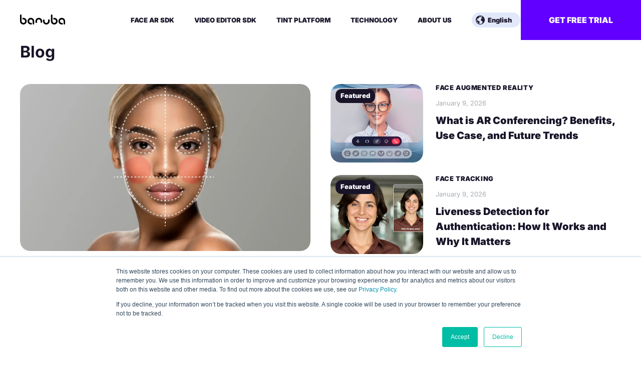

--- FILE ---
content_type: text/html; charset=UTF-8
request_url: https://www.banuba.com/blog/tag/web-ar
body_size: 16782
content:
<!doctype html><html lang="en"><head>
    <meta charset="utf-8">
    <meta name="description" content="Web AR | Stay ahead of the curve about the latest AR news, step-by-step integration guides, in-depth technology comparisons, pro-tips.">
    <title>Banuba Blog | Web AR</title>

    
    <link rel="shortcut icon" href="https://www.banuba.com/hubfs/Banuba_November2018/Images/Banuba%20SDK.png">
    

    
<!-- Preconnect and preload -->
<link rel="preconnect" href="https://fonts.googleapis.com" crossorigin>
<link rel="dns-prefetch" href="https://fonts.googleapis.com" crossorigin>

<link rel="preconnect" href="https://fonts.gstatic.com" crossorigin>
<link rel="dns-prefetch" href="https://fonts.gstatic.com" crossorigin>




<!-- Preload fonts -->
<link rel="preload" href="https://fonts.gstatic.com/s/inter/v19/UcC73FwrK3iLTeHuS_nVMrMxCp50SjIa1ZL7.woff2" as="font" type="font/woff2" crossorigin>

    
<style>
@charset "UTF-8";:root{--sprite:url(https://www.banuba.com/hubfs/2020_HTML/media/images/svg/sprite_v4_4.svg)};@font-face{font-family:Inter;font-style:normal;font-weight:400;font-display:swap;src:url(https://fonts.gstatic.com/s/inter/v19/UcC73FwrK3iLTeHuS_nVMrMxCp50SjIa2JL7SUc.woff2) format("woff2");unicode-range:U+0460-052F,U+1C80-1C8A,U+20B4,U+2DE0-2DFF,U+A640-A69F,U+FE2E-FE2F}@font-face{font-family:Inter;font-style:normal;font-weight:400;font-display:swap;src:url(https://fonts.gstatic.com/s/inter/v19/UcC73FwrK3iLTeHuS_nVMrMxCp50SjIa0ZL7SUc.woff2) format("woff2");unicode-range:U+0301,U+0400-045F,U+0490-0491,U+04B0-04B1,U+2116}@font-face{font-family:Inter;font-style:normal;font-weight:400;font-display:swap;src:url(https://fonts.gstatic.com/s/inter/v19/UcC73FwrK3iLTeHuS_nVMrMxCp50SjIa2ZL7SUc.woff2) format("woff2");unicode-range:U+1F00-1FFF}@font-face{font-family:Inter;font-style:normal;font-weight:400;font-display:swap;src:url(https://fonts.gstatic.com/s/inter/v19/UcC73FwrK3iLTeHuS_nVMrMxCp50SjIa1pL7SUc.woff2) format("woff2");unicode-range:U+0370-0377,U+037A-037F,U+0384-038A,U+038C,U+038E-03A1,U+03A3-03FF}@font-face{font-family:Inter;font-style:normal;font-weight:400;font-display:swap;src:url(https://fonts.gstatic.com/s/inter/v19/UcC73FwrK3iLTeHuS_nVMrMxCp50SjIa2pL7SUc.woff2) format("woff2");unicode-range:U+0102-0103,U+0110-0111,U+0128-0129,U+0168-0169,U+01A0-01A1,U+01AF-01B0,U+0300-0301,U+0303-0304,U+0308-0309,U+0323,U+0329,U+1EA0-1EF9,U+20AB}@font-face{font-family:Inter;font-style:normal;font-weight:400;font-display:swap;src:url(https://fonts.gstatic.com/s/inter/v19/UcC73FwrK3iLTeHuS_nVMrMxCp50SjIa25L7SUc.woff2) format("woff2");unicode-range:U+0100-02BA,U+02BD-02C5,U+02C7-02CC,U+02CE-02D7,U+02DD-02FF,U+0304,U+0308,U+0329,U+1D00-1DBF,U+1E00-1E9F,U+1EF2-1EFF,U+2020,U+20A0-20AB,U+20AD-20C0,U+2113,U+2C60-2C7F,U+A720-A7FF}@font-face{font-family:Inter;font-style:normal;font-weight:400;font-display:swap;src:url(https://fonts.gstatic.com/s/inter/v19/UcC73FwrK3iLTeHuS_nVMrMxCp50SjIa1ZL7.woff2) format("woff2");unicode-range:U+0000-00FF,U+0131,U+0152-0153,U+02BB-02BC,U+02C6,U+02DA,U+02DC,U+0304,U+0308,U+0329,U+2000-206F,U+20AC,U+2122,U+2191,U+2193,U+2212,U+2215,U+FEFF,U+FFFD}@font-face{font-family:Inter;font-style:normal;font-weight:500;font-display:swap;src:url(https://fonts.gstatic.com/s/inter/v19/UcC73FwrK3iLTeHuS_nVMrMxCp50SjIa2JL7SUc.woff2) format("woff2");unicode-range:U+0460-052F,U+1C80-1C8A,U+20B4,U+2DE0-2DFF,U+A640-A69F,U+FE2E-FE2F}@font-face{font-family:Inter;font-style:normal;font-weight:500;font-display:swap;src:url(https://fonts.gstatic.com/s/inter/v19/UcC73FwrK3iLTeHuS_nVMrMxCp50SjIa0ZL7SUc.woff2) format("woff2");unicode-range:U+0301,U+0400-045F,U+0490-0491,U+04B0-04B1,U+2116}@font-face{font-family:Inter;font-style:normal;font-weight:500;font-display:swap;src:url(https://fonts.gstatic.com/s/inter/v19/UcC73FwrK3iLTeHuS_nVMrMxCp50SjIa2ZL7SUc.woff2) format("woff2");unicode-range:U+1F00-1FFF}@font-face{font-family:Inter;font-style:normal;font-weight:500;font-display:swap;src:url(https://fonts.gstatic.com/s/inter/v19/UcC73FwrK3iLTeHuS_nVMrMxCp50SjIa1pL7SUc.woff2) format("woff2");unicode-range:U+0370-0377,U+037A-037F,U+0384-038A,U+038C,U+038E-03A1,U+03A3-03FF}@font-face{font-family:Inter;font-style:normal;font-weight:500;font-display:swap;src:url(https://fonts.gstatic.com/s/inter/v19/UcC73FwrK3iLTeHuS_nVMrMxCp50SjIa2pL7SUc.woff2) format("woff2");unicode-range:U+0102-0103,U+0110-0111,U+0128-0129,U+0168-0169,U+01A0-01A1,U+01AF-01B0,U+0300-0301,U+0303-0304,U+0308-0309,U+0323,U+0329,U+1EA0-1EF9,U+20AB}@font-face{font-family:Inter;font-style:normal;font-weight:500;font-display:swap;src:url(https://fonts.gstatic.com/s/inter/v19/UcC73FwrK3iLTeHuS_nVMrMxCp50SjIa25L7SUc.woff2) format("woff2");unicode-range:U+0100-02BA,U+02BD-02C5,U+02C7-02CC,U+02CE-02D7,U+02DD-02FF,U+0304,U+0308,U+0329,U+1D00-1DBF,U+1E00-1E9F,U+1EF2-1EFF,U+2020,U+20A0-20AB,U+20AD-20C0,U+2113,U+2C60-2C7F,U+A720-A7FF}@font-face{font-family:Inter;font-style:normal;font-weight:500;font-display:swap;src:url(https://fonts.gstatic.com/s/inter/v19/UcC73FwrK3iLTeHuS_nVMrMxCp50SjIa1ZL7.woff2) format("woff2");unicode-range:U+0000-00FF,U+0131,U+0152-0153,U+02BB-02BC,U+02C6,U+02DA,U+02DC,U+0304,U+0308,U+0329,U+2000-206F,U+20AC,U+2122,U+2191,U+2193,U+2212,U+2215,U+FEFF,U+FFFD}@font-face{font-family:Inter;font-style:normal;font-weight:700;font-display:swap;src:url(https://fonts.gstatic.com/s/inter/v19/UcC73FwrK3iLTeHuS_nVMrMxCp50SjIa2JL7SUc.woff2) format("woff2");unicode-range:U+0460-052F,U+1C80-1C8A,U+20B4,U+2DE0-2DFF,U+A640-A69F,U+FE2E-FE2F}@font-face{font-family:Inter;font-style:normal;font-weight:700;font-display:swap;src:url(https://fonts.gstatic.com/s/inter/v19/UcC73FwrK3iLTeHuS_nVMrMxCp50SjIa0ZL7SUc.woff2) format("woff2");unicode-range:U+0301,U+0400-045F,U+0490-0491,U+04B0-04B1,U+2116}@font-face{font-family:Inter;font-style:normal;font-weight:700;font-display:swap;src:url(https://fonts.gstatic.com/s/inter/v19/UcC73FwrK3iLTeHuS_nVMrMxCp50SjIa2ZL7SUc.woff2) format("woff2");unicode-range:U+1F00-1FFF}@font-face{font-family:Inter;font-style:normal;font-weight:700;font-display:swap;src:url(https://fonts.gstatic.com/s/inter/v19/UcC73FwrK3iLTeHuS_nVMrMxCp50SjIa1pL7SUc.woff2) format("woff2");unicode-range:U+0370-0377,U+037A-037F,U+0384-038A,U+038C,U+038E-03A1,U+03A3-03FF}@font-face{font-family:Inter;font-style:normal;font-weight:700;font-display:swap;src:url(https://fonts.gstatic.com/s/inter/v19/UcC73FwrK3iLTeHuS_nVMrMxCp50SjIa2pL7SUc.woff2) format("woff2");unicode-range:U+0102-0103,U+0110-0111,U+0128-0129,U+0168-0169,U+01A0-01A1,U+01AF-01B0,U+0300-0301,U+0303-0304,U+0308-0309,U+0323,U+0329,U+1EA0-1EF9,U+20AB}@font-face{font-family:Inter;font-style:normal;font-weight:700;font-display:swap;src:url(https://fonts.gstatic.com/s/inter/v19/UcC73FwrK3iLTeHuS_nVMrMxCp50SjIa25L7SUc.woff2) format("woff2");unicode-range:U+0100-02BA,U+02BD-02C5,U+02C7-02CC,U+02CE-02D7,U+02DD-02FF,U+0304,U+0308,U+0329,U+1D00-1DBF,U+1E00-1E9F,U+1EF2-1EFF,U+2020,U+20A0-20AB,U+20AD-20C0,U+2113,U+2C60-2C7F,U+A720-A7FF}@font-face{font-family:Inter;font-style:normal;font-weight:700;font-display:swap;src:url(https://fonts.gstatic.com/s/inter/v19/UcC73FwrK3iLTeHuS_nVMrMxCp50SjIa1ZL7.woff2) format("woff2");unicode-range:U+0000-00FF,U+0131,U+0152-0153,U+02BB-02BC,U+02C6,U+02DA,U+02DC,U+0304,U+0308,U+0329,U+2000-206F,U+20AC,U+2122,U+2191,U+2193,U+2212,U+2215,U+FEFF,U+FFFD}@font-face{font-family:Inter;font-style:normal;font-weight:900;font-display:swap;src:url(https://fonts.gstatic.com/s/inter/v19/UcC73FwrK3iLTeHuS_nVMrMxCp50SjIa2JL7SUc.woff2) format("woff2");unicode-range:U+0460-052F,U+1C80-1C8A,U+20B4,U+2DE0-2DFF,U+A640-A69F,U+FE2E-FE2F}@font-face{font-family:Inter;font-style:normal;font-weight:900;font-display:swap;src:url(https://fonts.gstatic.com/s/inter/v19/UcC73FwrK3iLTeHuS_nVMrMxCp50SjIa0ZL7SUc.woff2) format("woff2");unicode-range:U+0301,U+0400-045F,U+0490-0491,U+04B0-04B1,U+2116}@font-face{font-family:Inter;font-style:normal;font-weight:900;font-display:swap;src:url(https://fonts.gstatic.com/s/inter/v19/UcC73FwrK3iLTeHuS_nVMrMxCp50SjIa2ZL7SUc.woff2) format("woff2");unicode-range:U+1F00-1FFF}@font-face{font-family:Inter;font-style:normal;font-weight:900;font-display:swap;src:url(https://fonts.gstatic.com/s/inter/v19/UcC73FwrK3iLTeHuS_nVMrMxCp50SjIa1pL7SUc.woff2) format("woff2");unicode-range:U+0370-0377,U+037A-037F,U+0384-038A,U+038C,U+038E-03A1,U+03A3-03FF}@font-face{font-family:Inter;font-style:normal;font-weight:900;font-display:swap;src:url(https://fonts.gstatic.com/s/inter/v19/UcC73FwrK3iLTeHuS_nVMrMxCp50SjIa2pL7SUc.woff2) format("woff2");unicode-range:U+0102-0103,U+0110-0111,U+0128-0129,U+0168-0169,U+01A0-01A1,U+01AF-01B0,U+0300-0301,U+0303-0304,U+0308-0309,U+0323,U+0329,U+1EA0-1EF9,U+20AB}@font-face{font-family:Inter;font-style:normal;font-weight:900;font-display:swap;src:url(https://fonts.gstatic.com/s/inter/v19/UcC73FwrK3iLTeHuS_nVMrMxCp50SjIa25L7SUc.woff2) format("woff2");unicode-range:U+0100-02BA,U+02BD-02C5,U+02C7-02CC,U+02CE-02D7,U+02DD-02FF,U+0304,U+0308,U+0329,U+1D00-1DBF,U+1E00-1E9F,U+1EF2-1EFF,U+2020,U+20A0-20AB,U+20AD-20C0,U+2113,U+2C60-2C7F,U+A720-A7FF}@font-face{font-family:Inter;font-style:normal;font-weight:900;font-display:swap;src:url(https://fonts.gstatic.com/s/inter/v19/UcC73FwrK3iLTeHuS_nVMrMxCp50SjIa1ZL7.woff2) format("woff2");unicode-range:U+0000-00FF,U+0131,U+0152-0153,U+02BB-02BC,U+02C6,U+02DA,U+02DC,U+0304,U+0308,U+0329,U+2000-206F,U+20AC,U+2122,U+2191,U+2193,U+2212,U+2215,U+FEFF,U+FFFD}@-ms-viewport{width:device-width}.footer__nav-row{display:flex;margin:0;padding:0}.footer__nav-list{margin:23px 0 0;padding-left:0}.footer__nav-cell{flex:1 1 1px;padding-right:10px}.footer__nav-cell:last-child{padding-right:0}.footer__nav-subtitle{color:#fff;font-weight:400;line-height:120%;text-transform:uppercase}.footer__nav-item{margin-top:20px}.footer__nav-link{color:#848b98;line-height:120%}.footer__middle{margin-top:60px}@media (max-width:1023px){.footer__middle{display:none}}.progress-bar{display:flex;height:4px}.testimonials-white__item i{height:44px;min-width:42px;position:relative;width:44px}@media (max-width:767px){.progress-bar{left:0;position:fixed;right:0;top:80px;z-index:100}.testimonials-white__item i{display:none}}.testimonials-white__item i:before{content:""}.testimonials-white__item i.blockquoute-black-left{margin-right:60px}.testimonials-white__item i.blockquoute-black-left:before{background-color:#fff0;background-image:var(--sprite);background-position:-158px -74px;background-size:4264px 3438px;display:block;height:32px;width:44px}.testimonials-white__item i.blockquoute-black-right{margin-left:60px}.testimonials-white__item i.blockquoute-black-right:before{background-color:#fff0;background-image:var(--sprite);background-position:-202px -106px;background-size:4264px 3438px;display:block;height:32px;width:44px}html{line-height:1.15;-ms-text-size-adjust:100%;-webkit-text-size-adjust:100%}header,nav,section{display:block}h1{font-size:2em;margin:.67em 0}a{background-color:#fff0;-webkit-text-decoration-skip:objects}img{border-style:none}button{font-family:sans-serif;font-size:100%;line-height:1.15;margin:0}button{overflow:visible}button{text-transform:none}button{-webkit-appearance:button}button::-moz-focus-inner{border-style:none;padding:0}button:-moz-focusring{outline:ButtonText dotted 1px}::-webkit-file-upload-button{-webkit-appearance:button;font:inherit}html{box-sizing:border-box;-ms-overflow-style:scrollbar}.container{margin-left:auto;margin-right:auto;padding-left:30px;padding-right:30px;width:100%}@media (min-width:375px) and (max-width:413px){.container{padding-left:16px;padding-right:16px}}@media (min-width:320px) and (max-width:374px){.container{padding-left:16px;padding-right:16px}}@media (min-width:768px){.container{max-width:100%;padding-left:40px;padding-right:40px}:root{--gutter:80px;--gutter-video-conf:80px;}}@media (min-width:1024px){.container{max-width:100%;padding-left:60px;padding-right:60px}}*{margin:0;outline:0!important;padding:0}*,:after,:before{box-sizing:border-box}body,html{min-width:320px;width:100%}body{overflow-anchor:none}button{background-color:#fff0;border:0;padding:0}main{display:block}nav,ul{list-style-type:none;margin:0;padding:0}a{color:inherit}a{text-decoration:none}img{display:block;max-width:100%}button{font-family:inherit}body{color:#191428;font-family:Inter,-apple-system,BlickMacSystemFont,Segoe UI,Roboto,Oxygen,Ubuntu,Cantarell,Fira Sans,Droid Sans,Helvetica Neue,sans-serif!important;font-size:16px!important;line-height:1.5!important;-webkit-font-smoothing:antialiased;-moz-osx-font-smoothing:grayscale;margin:0;overflow-x:hidden}.preloader{background:#fff;bottom:0;left:0;opacity:1;position:fixed;right:0;top:0;will-change:opacity;z-index:1000}:root{--swiper-theme-color:#007aff}.swiper-container{list-style:none;margin-left:auto;margin-right:auto;overflow:hidden;padding:0;position:relative;z-index:1}.swiper-wrapper{box-sizing:content-box;display:flex;height:100%;position:relative;width:100%;z-index:1}.swiper-wrapper{transform:translateZ(0)}.swiper-slide{flex-shrink:0;height:100%;position:relative;width:100%}.page{display:flex;justify-content:center}.page__inner{display:flex;flex-direction:column;min-height:100vh;width:100%}.page__content{position:relative}.page__content{flex:1 0 auto;min-height:1px;z-index:10}.header2023+.page__content>:first-child{padding-top:80px}.header2023{background:#fff;left:0;position:fixed;right:0;top:0;width:100%;z-index:10000}.header2023 .container{padding:0}.header2023__inner{display:flex;height:80px;justify-content:space-between}.header2023__left{align-items:center;display:flex}@media (max-width:1264px){.header2023+.page__content>:first-child{padding-top:80px}.header2023__inner{height:80px}.header2023__left{padding-left:20px}.header2023__right{margin-right:80px}}.header2023__logo{background-color:#fff0;background-image:var(--sprite);background-position:-1972px -1754px;background-size:4264px 3438px;display:block;height:20px;margin-bottom:2px;width:90px}@media (max-width:767px){.header2023__logo{background-color:#fff0;background-image:var(--sprite);background-position:-2062px -1774px;background-size:4264px 3438px;display:block;height:16px;width:74px}}.header2023__right{margin-left:auto}.header2023__button{align-items:center;background:#6100ff;color:#fff;display:flex;font-size:16px;font-weight:900;height:80px;justify-content:center;line-height:120%;min-width:240px;padding:0 20px;position:relative;text-decoration:none;text-transform:uppercase}@media (max-width:1264px){.header2023__button{display:none;font-size:14px;height:80px;min-width:auto;text-align:center;width:172px}}.header2023__burger{align-items:center;display:none;height:80px;justify-content:center;position:absolute;right:0;top:0;width:80px}.header2023__burger i{background:#000;border-radius:10px;display:block;height:3px;margin:10px 0;position:relative;width:20px}.header2023__burger i:after,.header2023__burger i:before{background:#000;border-radius:10px;content:"";height:3px;left:0;position:absolute;right:0}.header2023__burger i:before{top:-8px}.header2023__burger i:after{bottom:-8px}.header2023__center{align-items:center;display:flex;flex:1 1 1px;justify-content:center}.header2023 .header-language{margin-left:20px}@media (min-width:768px) and (max-width:1264px){:root{--gutter-video-conf:60px}}@media (max-width:1264px){.header2023__burger{display:flex}.header2023__center{display:none}.header2023 .header-language{margin:12px 20px}:root{--header-height:65px}}.btn{align-items:center;background:#6100ff;border:0;border-radius:16px;color:#fff;display:inline-flex;font-size:16px;font-weight:900;height:60px;justify-content:center;letter-spacing:0;line-height:19px;padding:0 32px;text-align:center;text-transform:uppercase;vertical-align:middle;white-space:nowrap}@media (max-width:767px){:root{--gutter:60px}.btn{min-width:260px;padding:20px 40px;width:100%}}.btn-w100{padding-left:5px;padding-right:5px;width:100%}.page-design-2022{color:#191428;font-size:24px;line-height:150%}@media (max-width:1680px){.page-design-2022{font-size:22px}}@media (max-width:1440px){.page-design-2022{font-size:20px}}@media (max-width:1349px){.page-design-2022{font-size:18px}}:root{--container-gutters:160px}@media (max-width:1680px){:root{--container-gutters:140px}}@media (max-width:1440px){:root{--container-gutters:120px}}@media (max-width:1349px){:root{--container-gutters:100px}}@media (min-width:1024px) and (max-width:1264px){:root{--container-gutters:80px}}@media (min-width:768px) and (max-width:1023px){:root{--container-gutters:40px}}.container{margin:0 auto;max-width:100%;padding:0;width:1600px}@media (max-width:1680px){.container{width:1400px}}@media (max-width:1440px){.container{width:1200px}}@media (max-width:1264px){.page-design-2022{font-size:16px}.container{padding:0 var(--container-gutters);width:100%}}.container--full{max-width:1920px;padding:0 40px;width:100%}@media (max-width:1264px){.container--full{padding:0 20px}}.header-language{font-size:13px;font-weight:900;line-height:120%;min-width:97px;position:relative}.header-language__current{align-items:center;background:#e1e8fa;border-radius:18px;display:flex;height:30px;padding:0 12px 0 32px;position:relative}.header-language__current:before{background-color:#fff0;background-image:var(--sprite);background-position:-1822px -1604px;background-size:4264px 3438px;content:"";display:block;height:18px;left:8px;position:absolute;top:50%;transform:translateY(-50%);width:18px}@media (min-width:768px) and (max-width:1264px){.header-language{font-size:24px;min-width:156px}.header-language__current{border-radius:26px;height:52px;padding-left:48px;padding-right:17px}.header-language__current:before{background-color:#fff0;background-image:var(--sprite);background-position:-1864px -1646px;background-size:4264px 3438px;display:block;height:28px;width:28px}}@media (max-width:767px){:root{--container-gutters:20px}.header-language{font-size:21px;min-width:140px}.header-language__current{border-radius:22px;height:44px;padding-left:44px}.header-language__current:before{background-color:#fff0;background-image:var(--sprite);background-position:-1840px -1622px;background-size:4264px 3438px;display:block;height:24px;width:24px}}.header-language__list{background:#f6f6fa;border-radius:0 0 18px 18px;left:0;opacity:0;overflow:hidden;padding-bottom:8px;position:absolute;right:0;text-align:left;top:100%;visibility:hidden;z-index:1000}.header-language__link{align-items:center;display:flex;line-height:20px;padding:5px 5px 5px 32px;width:100%}@media (min-width:768px) and (max-width:1264px){.header-language__link{padding:14px 12px 14px 48px}}@media (max-width:767px){.header-language__link{padding:10px 12px 10px 42px}}@media (max-width:1264px){.header-language__current:before{left:12px}.header-language__link{line-height:24px}.header-menu{border-top:1px solid #f6f6fa;height:100%;overflow:auto;width:100%}}.header-menu__list{margin:0}.header-menu__link{align-items:center;color:#191428;display:inline-flex;font-size:13px;font-weight:900;height:80px;line-height:120%;padding:0 20px;position:relative;text-transform:uppercase}@media (max-width:1264px){.header-menu__link{display:block;font-size:24px;font-weight:900;height:auto;line-height:120%;margin:0;padding:25px 20px;text-transform:none;width:100%}.header-menu__link:after{background-color:#fff0;background-image:var(--sprite);background-position:-1329px -1111px;background-size:4264px 3438px;content:"";display:block;height:6px;position:absolute;right:20px;top:50%;transform:translateY(-50%);width:8px}.header-menu .header-dropdown{display:none}.header-dropdown{background:#f6f6fa;display:block;margin-left:0!important;position:static;top:0}.header-dropdown__inner{padding:20px}.header-dropdown__item-group-name{line-height:40px}}.header-dropdown__item{margin-top:12px}.header-dropdown__item:first-child{margin-top:0}.header-dropdown__item-group{margin-top:32px}.header-dropdown__item-group:first-child{margin-top:0}.header-dropdown__item-group-name{color:#848b98;display:block;font-size:13px;font-weight:500;text-transform:uppercase}@media (min-width:768px){.header-dropdown__one-column--group{width:448px}.header-dropdown__one-column--group-list{column-gap:60px;display:flex;flex-direction:column;flex-wrap:wrap;max-height:180px}}.header-dropdown__subitem{font-size:15px;font-weight:500;line-height:20px;padding:10px 0}@media (min-width:768px) and (max-width:1264px){.header-dropdown__item,.header-dropdown__subitem{width:320px}.header-dropdown__main{display:flex}.header-dropdown__main-left{margin-right:60px}}@media (max-width:1264px){.header-dropdown__item-group{margin-top:32px}.header-dropdown__item-group:first-child{margin-top:0}.header-dropdown__right{border-top:1px solid #fff;margin-top:20px;padding-top:20px}}@media (max-width:767px){.header-dropdown-item{margin-top:12px}.header-dropdown-item:first-child{margin-top:0}.header-dropdown__item-group-list{display:none}.header-dropdown__sep{display:block;margin-bottom:12px}.header-dropdown__item-group-name:after{background-color:#fff0;background-image:var(--sprite);background-position:-1329px -1111px;background-size:4264px 3438px;content:"";display:block;height:6px;margin-left:12px;right:20px;width:8px}}.header-dropdown__item-group-name{align-items:center;display:flex;line-height:20px;padding:10px 0}.header-dropdown-item{display:block}.header-dropdown-item__name{color:#191428;display:block;font-size:15px;font-weight:900;line-height:20px;padding:10px 0}.target__media-content:first-of-type{grid-area:media-1}.target__media-content:last-of-type{grid-area:media-2}.target__text-content--1{grid-area:text-1}.target__text-content--2{grid-area:text-2}.whitelabel-slider__title{display:block;font-size:48px;font-weight:900;grid-area:wl-title;letter-spacing:normal;line-height:normal;text-align:center}.whitelabel-slider__container{grid-area:wl-slider;margin:0 auto;position:relative;width:100%}.whitelabel-slider__credits{align-items:center;display:flex;font-size:20px;font-style:normal;grid-area:wl-credits;line-height:1.5}.cta-section__header{grid-area:image;margin:-100px 0}.cta-section__content{grid-area:content}.cta-section__title{font-size:48px;font-weight:900;grid-area:title;line-height:1.13}.case-studies-item__stores{align-items:flex-end;display:flex;grid-area:1/2/2/3;justify-content:space-between}.cta__image{grid-area:image;margin:-90px 0}.cta__title{font-size:48px;font-weight:900;grid-area:title;line-height:1.2}.cta__static{grid-area:content}.home-hero-slider{background:#191426;color:#fff;margin-top:80px;padding-top:0!important}.home-hero-slider__inner{display:flex;height:calc(100vh - 80px);max-height:960px;min-height:600px}@media (min-width:768px) and (max-width:1264px){.home-hero-slider__inner{flex-direction:row-reverse}}@media (min-width:1024px) and (max-width:1264px){.home-hero-slider__inner{flex-direction:row-reverse;max-height:740px}.home-hero-slider__main{-webkit-transform:translateY(21%)}}@media (min-width:768px) and (max-width:1023px){.home-hero-slider__inner{align-items:center;flex-direction:column;max-height:none}}@media (max-width:767px){.home-hero-slider__inner{align-items:center;display:flex;flex-direction:column;height:auto;margin:0;max-height:none}}.home-hero-slider__main{display:flex;flex-direction:column;width:50%}@media (max-width:1023px){:root{--gutter-video-conf:40px !important}.home-hero-slider__main{height:inherit;justify-content:space-between;margin:0 auto 62px;max-width:600px;padding:0;text-align:center;width:100%}}@media (max-width:767px){.home-hero-slider__main{justify-content:start;margin-bottom:62px}}.home-hero-slider__main-text{height:345px}.home-hero-slider__image{margin:auto 0;overflow:hidden;position:relative}@media (min-width:768px) and (max-width:1023px){.home-hero-slider__image{margin:0 0 30px}}@media (min-width:768px){.home-hero-slider__image{max-height:100%;max-width:50%}}.home-hero-slider__image-inner{height:800px;width:800px}@media (max-width:1680px){.home-hero-slider__image-inner{height:700px;width:700px}}@media (max-width:1440px){.home-hero-slider__image-inner{height:600px;width:600px}}@media (max-width:1023px){.home-hero-slider__image{overflow:inherit}.home-hero-slider__content{margin-top:0;max-width:none;text-align:center}}.home-hero-slider__title{font-size:54px;font-weight:900;line-height:120%;margin:0;position:relative;text-transform:capitalize}@media (max-width:1680px){.home-hero-slider__title{font-size:50px}}@media (max-width:1440px){.home-hero-slider__title{font-size:45px}}@media (max-width:1349px){.home-hero-slider__title{font-size:40px}}@media (min-width:1024px) and (max-width:1264px){.home-hero-slider__title{font-size:36px}}@media (min-width:768px) and (max-width:1023px){.home-hero-slider__title{font-size:36px}}@media (max-width:767px){.home-hero-slider__image{margin:0}.home-hero-slider__title{font-size:28px}}.home-hero-slider__text{display:block;font-size:24px;line-height:150%;margin:20px 0 0}@media (max-width:1680px){.home-hero-slider__text{font-size:22px}}@media (max-width:1440px){.home-hero-slider__text{font-size:20px}}@media (max-width:1349px){.home-hero-slider__text{font-size:18px}}@media (max-width:1264px){.home-hero-slider__image-inner{height:100%;width:100%}.home-hero-slider__text{font-size:16px}}@media (max-width:767px){.home-hero-slider__text{margin-top:8px}}.home-hero-slider__logo{color:#413c50;font-size:66px;font-weight:900;margin-top:-105px;position:absolute}@media (min-width:768px) and (max-width:1264px){.home-hero-slider__logo{left:20px;margin:0;position:absolute;top:10px}}@media (min-width:1024px) and (max-width:1264px){.home-hero-slider__logo{left:auto;margin-top:-105px;position:absolute}}@media (max-width:767px){.home-hero-slider__logo{font-size:34px;left:0;margin:0;position:absolute;top:1%}}.home-hero-slider__buttons{align-items:center;display:flex;margin:42px 0}@media (min-width:1024px) and (max-width:1264px){.home-hero-slider__buttons{align-items:center;display:flex;margin:32px 0 82px}}@media (min-width:768px) and (max-width:1023px){.home-hero-slider__buttons{flex-direction:column;margin:32px 0 82px}}@media (max-width:767px){.home-hero-slider__buttons{flex-direction:column;margin:24px 0}}.home-hero-slider__btn{width:300px}@media (min-width:768px) and (max-width:1264px){.home-hero-slider__btn{flex-direction:column}.home-hero-slider__btn:first-child{margin-right:50px}}@media (max-width:1023px){.home-hero-slider__btn{margin:20px 0 0;width:300px}.home-hero-slider__btn:first-child{margin-top:0}}.home-hero-slider__slider{position:relative}.home-hero-slider__slider .swiper-slide{opacity:0;z-index:1}.home-hero-slider__links{display:None}@media (min-width:1024px) and (max-width:1264px){.home-hero-slider__links{display:flex;margin-top:32px}}.home-hero-slider__link{opacity:.6;width:61px}.home-hero-slider__link a{align-items:center;display:flex;flex-direction:column}.home-hero-slider__link-title{font-size:10px;font-weight:400;line-height:150%}.home-hero-slider__link-icon{border-radius:8px;height:42px;min-width:42px;overflow:hidden;position:relative;width:42px}.home-hero-slider__link-icon:before{content:"";left:50%;position:absolute;top:50%;transform:translate(-50%,-50%)}.home-hero-slider__link-icon--android:before{background-position:-1337px -1117px}.home-hero-slider__link-icon--android:before,.home-hero-slider__link-icon--flutter:before{background-color:#fff0;background-image:var(--sprite);background-size:4264px 3438px;display:block;height:36px;width:36px}.home-hero-slider__link-icon--flutter:before{background-position:-1445px -1225px}.home-hero-slider__link-icon--ios:before{background-position:-1481px -1261px}.home-hero-slider__link-icon--ios:before,.home-hero-slider__link-icon--reactnative:before{background-color:#fff0;background-image:var(--sprite);background-size:4264px 3438px;display:block;height:36px;width:36px}.home-hero-slider__link-icon--reactnative:before{background-position:-1517px -1297px}.cases__item>.cases__title{display:none;text-align:center}.cases__title{display:block;font-size:36px;font-weight:900;line-height:120%}@media (max-width:1680px){.cases__title{font-size:33px;line-height:40px}}@media (max-width:1440px){.cases__title{font-size:30px;line-height:120%}}@media (max-width:1349px){.cases__title{font-size:26px}}@media (min-width:768px) and (max-width:1264px){.cases__title{font-size:24px}}@media (max-width:767px){.cases__title{font-size:16px}}@media (min-width:768px) and (max-width:1023px){.cases__item>.cases__title{display:block;padding:32px 16px}.cases__title{display:none}}.header2022+.page__content>:first-child{padding-top:100px}@media (max-width:1264px){.header2022+.page__content>:first-child{padding-top:84px}.header2022+.page__content>:first-child.blog.blog--mobile{margin-top:84px;padding-top:0}}.header2023+.page__content>:first-child{padding-top:80px}@media (max-width:1264px){.header2023+.page__content>:first-child{padding-top:80px}.header2023+.page__content>:first-child.blog.blog--mobile{margin-top:84px;padding-top:0}}.header{align-items:baseline;display:flex;justify-content:space-between;left:0;padding:30px 40px;position:absolute;right:0;top:0;transition:top 0.2s ease;width:100%;z-index:22}@media (max-width:767px){.header{align-items:center}}.header.fixed-start{background-color:rgb(37 44 50 / .9);margin-top:-100px;position:fixed}@media (max-width:1264px){.header.fixed-start{margin-top:-60px}.header.fixed-start.header--white{margin-top:-70px}}.header.fixed-start.header--white{background-color:#fff}.header.fixed{top:100px}@media (max-width:1264px){.header.fixed{top:60px}}.header.fixed.header--white{box-shadow:0 1px 0 0 #dce0e4}@media (max-width:1264px){.header.fixed.header--white{top:70px}.header{padding:0 20px 5px 0}.header.fixed-start{padding:0 16px 0 0}.header.header--white{box-shadow:0 1px 0 0 #dce0e4;padding:5px 20px 5px 0}}.header__logo{background-color:#fff0;background-image:var(--sprite);background-position:-2210px -1806px;background-size:4264px 3438px;display:block;height:20px;transition:none;width:90px}.header--dark:not(.fixed) .header__logo,.header--white .header__logo{background-color:#fff0;background-image:var(--sprite);background-position:-1972px -1754px;background-size:4264px 3438px;display:block;height:20px;width:90px}@media (max-width:767px){.header--white .header__logo{background-color:#fff0;background-image:var(--sprite);background-position:-2062px -1774px;background-size:4264px 3438px;display:block;height:16px;width:74px}}@media (max-width:1264px){.header__logo{background-color:#fff0;background-image:var(--sprite);background-position:-2136px -1790px;background-size:4264px 3438px;display:block;height:16px;margin-left:64px;width:74px}}.header__left{align-items:center;display:flex}@media (max-width:1264px){.header__left{height:60px}}.header__right{align-items:center;display:flex}@media (max-width:1264px){.header__cta{display:none}.header--white .header__cta,.header.fixed-start .header__cta{display:block}}.header__cta .btn{white-space:nowrap}@media (min-width:320px) and (max-width:374px){.header__cta .btn{min-width:0;padding:12px 15px;width:150px}}@media (max-width:1264px){.header--white .header__cta--mobile-btn,.header.fixed-start .header__cta--mobile-btn,.header__cta--mobile-btn{display:block}}@media (min-width:320px) and (max-width:374px){.header__cta--mobile-btn{width:130px}}.header__btn{white-space:nowrap}.header:not(.fixed-start) .header__btn--fixed{display:none}.header--white .header__btn--fixed,.header--white:not(.fixed-start) .header__btn--fixed{display:block;padding:12px 16px}.header--white .header__btn--not-fixed,.header.fixed-start .header__btn--not-fixed{display:none}.header__scroll-progress{display:none;left:0;position:absolute;top:100%}.fixed .header__scroll-progress{display:block}.header2023{background:#fff;left:0;position:fixed;right:0;top:0;transition:all 0.2s ease;width:100%;z-index:10000}.header2023 .container{padding:0}.header2023._blurred{-webkit-backdrop-filter:blur(20px);backdrop-filter:blur(20px);background:hsl(0 0% 100% / .7)}.header2023._opened{background:#fff}.header2023__inner{display:flex;height:80px;justify-content:space-between}@media (max-width:1264px){.header2023__inner{height:80px}}.header2023__left{align-items:center;display:flex}@media (min-width:1265px){.header2023__left{padding-left:40px;width:240px}}@media (max-width:1264px){.header2023__left{padding-left:20px}}.header2023__logo{background-color:#fff0;background-image:var(--sprite);background-position:-1972px -1754px;background-size:4264px 3438px;display:block;height:20px;margin-bottom:2px;transition:none;width:90px}@media (max-width:767px){.header2023__logo{background-color:#fff0;background-image:var(--sprite);background-position:-2062px -1774px;background-size:4264px 3438px;display:block;height:16px;width:74px}}.header2023__right{margin-left:auto}@media (max-width:1264px){.header2023__right{margin-right:80px}}.header2023__button{align-items:center;background:#6100ff;color:#fff;display:flex;font-size:16px;font-weight:900;height:80px;justify-content:center;line-height:120%;min-width:240px;padding:0 20px;position:relative;text-decoration:none;text-transform:uppercase;transition:all 0.25s ease-in-out}@media (max-width:1264px){.header2023__button{display:none;font-size:14px;height:80px;min-width:auto;text-align:center;width:172px}.header2023._blurred .header2023__button,.header2023._opened .header2023__button{display:flex}}.header2023__burger{align-items:center;display:none;height:80px;justify-content:center;position:absolute;right:0;top:0;width:80px}@media (max-width:1264px){.header2023__burger{display:flex}}.header2023__burger i{background:#000;border-radius:10px;display:block;height:3px;margin:10px 0;position:relative;transition:all 0.25s ease-in-out;width:20px}.header2023__burger i:after,.header2023__burger i:before{background:#000;border-radius:10px;content:"";height:3px;left:0;position:absolute;right:0;transition:all 0.25s ease-in-out}.header2023__burger i:before{top:-8px}.header2023__burger i:after{bottom:-8px}.header2023__burger._opened i{background:#fff0}.header2023__burger._opened i:before{transform:translate(-1px,8px) rotate(-45deg)}.header2023__burger._opened i:after{transform:translate(-1px,-8px) rotate(45deg)}.header2023__center{align-items:center;display:flex;flex:1 1 1px;justify-content:center}@media (max-width:1264px){.header2023__center{display:none}.header2023._opened .header2023__center{align-items:flex-start;background:#fff;display:flex;flex-direction:column-reverse;height:calc(var(--vh, 1vh) * 100 - 84px);justify-content:flex-start;left:0;position:absolute;right:0;top:80px;z-index:1000}}.header2023 .header-language{margin-left:20px}@media (max-width:1264px){.header2023 .header-language{margin:12px 20px}}.header-menu__list{margin:0}@media (min-width:1265px){.header-menu__list{justify-content:center}.header-menu__item,.header-menu__list{align-items:center;display:flex}.header-menu__item._active .header-menu__link:after{background:#6100ff;bottom:0;content:"";display:block;height:3px;left:0;margin:0 20px;position:absolute;right:0}.header-menu__item._active .header-dropdown{opacity:1;visibility:visible}}.header-menu__link{align-items:center;color:#191428;cursor:pointer;display:inline-flex;font-size:13px;font-weight:900;height:80px;line-height:120%;padding:0 20px;position:relative;text-transform:uppercase}.header-language{font-size:13px;font-weight:900;line-height:120%;min-width:97px;position:relative;transition:all 0.25s ease-in-out}@media (min-width:768px) and (max-width:1264px){.header-language{font-size:24px;min-width:156px}}@media (max-width:767px){.header-language{font-size:21px;min-width:140px}}.header-language__current{align-items:center;background:#e1e8fa;border-radius:18px;cursor:pointer;display:flex;height:30px;padding:0 12px 0 32px;position:relative;transition:all 0.25s ease-in-out}@media (min-width:768px) and (max-width:1264px){.header-language__current{border-radius:26px;height:52px;padding-left:48px;padding-right:17px}}@media (max-width:767px){.header-language__current{border-radius:22px;height:44px;padding-left:44px}}.header-language__current:before{background-color:#fff0;background-image:var(--sprite);background-position:-1822px -1604px;background-size:4264px 3438px;content:"";display:block;height:18px;left:8px;position:absolute;top:50%;transform:translateY(-50%);width:18px}@media (min-width:768px) and (max-width:1264px){.header-language__current:before{background-color:#fff0;background-image:var(--sprite);background-position:-1864px -1646px;background-size:4264px 3438px;display:block;height:28px;width:28px}}@media (max-width:767px){.header-language__current:before{background-color:#fff0;background-image:var(--sprite);background-position:-1840px -1622px;background-size:4264px 3438px;display:block;height:24px;width:24px}}@media (max-width:1264px){.header-language__current:before{left:12px}}.header-language__list{background:#f6f6fa;border-radius:0 0 18px 18px;left:0;opacity:0;overflow:hidden;padding-bottom:8px;position:absolute;right:0;text-align:left;top:100%;transition:all 0.25s ease-in-out;visibility:hidden;z-index:1000}.header-language:hover{box-shadow:0 12px 32px rgb(51 61 83 / .103)}.header-language:hover .header-language__current{background:#f6f6fa;border-radius:18px 18px 0 0}.header-language:hover .header-language__list{opacity:1;visibility:visible}.header-language__link{align-items:center;display:flex;line-height:20px;padding:5px 5px 5px 32px;width:100%}@media (min-width:768px) and (max-width:1264px){.header-language__link{padding:14px 12px 14px 48px}}@media (max-width:767px){.header-language__link{padding:10px 12px 10px 42px}}@media (max-width:1264px){.header-language__link{line-height:24px}}.header-language__link:hover{background:#e1e8fa}@media (max-width:1264px){.header-menu{border-top:1px solid #f6f6fa;height:100%;overflow:auto;width:100%}}.header-menu__list{margin:0}@media (min-width:1265px){.header-menu__list{justify-content:center}.header-menu__item,.header-menu__list{align-items:center;display:flex}.header-menu__item._active .header-menu__link:after{background:#6100ff;bottom:0;content:"";display:block;height:3px;left:0;margin:0 20px;position:absolute;right:0}.header-menu__item._active .header-dropdown{opacity:1;visibility:visible}}.header-menu__link{align-items:center;color:#191428;cursor:pointer;display:inline-flex;font-size:13px;font-weight:900;height:80px;line-height:120%;padding:0 20px;position:relative;text-transform:uppercase}@media (max-width:1264px){.header-menu__link{display:block;font-size:24px;font-weight:900;height:auto;line-height:120%;margin:0;padding:25px 20px;text-transform:none;width:100%}.header-menu__link:after{background-color:#fff0;background-image:var(--sprite);background-position:-1329px -1111px;background-size:4264px 3438px;content:"";display:block;height:6px;position:absolute;right:20px;top:50%;transform:translateY(-50%);transition:all 0.3s ease;width:8px}.header-menu__link.active{background:#f6f6fa;position:relative}.header-menu__link.active:after{transform:translateY(-50%) rotate(180deg)}.header-menu__link.active:before{background:#fff;bottom:0;content:"";display:block;height:1px;left:20px;position:absolute;right:20px}.header-menu__link.active+.header-dropdown{display:block}.header-menu .header-dropdown{display:none}.header-menu .header-dropdown.animate{display:block;height:0;overflow:hidden;position:relative;transition:height 0.32s ease}}.header-dropdown p{margin:0}@media (min-width:1265px){.header-dropdown{background:#fff;border-radius:24px;border-top:1px solid #f6f6fa;box-shadow:0 12px 32px rgb(51 61 83 / .103);opacity:0;position:absolute;top:80px;visibility:hidden;z-index:10000}.header2023__menu-item._active .header-dropdown{display:block}.header-dropdown__sep{display:none}}@media (max-width:1264px){.header-dropdown{background:#f6f6fa;display:block;margin-left:0!important;position:static;top:0}.header-dropdown__inner{padding:20px}}@media (min-width:1265px){.header-dropdown__inner{display:flex;margin:0 auto;max-width:1200px;width:100%}.header-dropdown__right{background:#f6f6fa;border-radius:0 24px 24px 0;margin-left:auto}.header-dropdown__right--big{width:461px}.header-dropdown__left{display:flex;flex-direction:column}.header-dropdown__item,.header-dropdown__item-group,.header-dropdown__subitem{width:224px}.header-dropdown__subitem:hover{color:#6b37ff}}.header-dropdown__title{color:#848b98;display:block;font-size:17px;font-weight:900;line-height:120%;margin-bottom:32px;text-transform:uppercase}@media (max-width:1264px){.header-dropdown__title{font-size:17px;margin-bottom:20px}}.header-dropdown__item{margin-top:12px}.header-dropdown__item:first-child{margin-top:0}.header-dropdown__item-name{color:#848b98;display:block;font-size:13px;font-weight:500;text-transform:uppercase}@media (max-width:1264px){.header-dropdown__item-name{line-height:40px}}.header-dropdown__item-text{display:block;font-size:13px;line-height:17px;margin-top:12px}.header-dropdown__item-link{color:#6100ff;display:inline-block;font-size:13px;line-height:120%;margin-top:14px;text-decoration:underline;text-transform:uppercase}.header-dropdown__item-link:hover{text-decoration:none}.header-dropdown__item-group{margin-top:32px}.header-dropdown__item-group:first-child{margin-top:0}.header-dropdown__item-group-name{color:#848b98;display:block;font-size:13px;font-weight:500;text-transform:uppercase}@media (max-width:1264px){.header-dropdown__item-group-name{line-height:40px}}@media (min-width:768px){.header-dropdown__one-column--group{width:448px}.header-dropdown__one-column--group-list{column-gap:60px;display:flex;flex-direction:column;flex-wrap:wrap;max-height:180px}}.header-dropdown__subitem{font-size:15px;font-weight:500;line-height:20px;padding:10px 0}@media (max-width:1264px){.header-dropdown__item-group{margin-top:32px}.header-dropdown__item-group:first-child{margin-top:0}}@media (min-width:1265px){.header-dropdown__main{display:flex;margin-left:60px}.header-dropdown__main-left{margin-bottom:40px;margin-right:52px;margin-top:40px}.header-dropdown__main-right{margin-bottom:40px;margin-right:20px;margin-top:40px}}@media (min-width:768px) and (max-width:1264px){.header-dropdown__item,.header-dropdown__subitem{width:320px}.header-dropdown__main{display:flex}.header-dropdown__main-left{margin-right:60px}}@media (max-width:1264px){.header-dropdown__right{border-top:1px solid #fff;margin-top:20px;padding-top:20px}}@media (max-width:767px){.header-dropdown-item{margin-top:12px}.header-dropdown-item:first-child{margin-top:0}.header-dropdown__item-group-list{display:none}.header-dropdown__item-group-list.animate{display:block;height:0;overflow:hidden;position:relative;transition:height 0.32s ease}.header-dropdown__item-group-name.active+.header-dropdown__item-group-list{display:block}.header-dropdown__sep{display:block;margin-bottom:12px}}.header-dropdown__item-group-name{align-items:center;display:flex;line-height:20px;padding:10px 0}@media (max-width:767px){.header-dropdown__item-group-name.active:after{transform:translate(0) rotate(180deg)}.header-dropdown__item-group-name:after{background-color:#fff0;background-image:var(--sprite);background-position:-1329px -1111px;background-size:4264px 3438px;content:"";display:block;height:6px;margin-left:12px;right:20px;transition:all 0.3s ease;width:8px}}.header-dropdown__item-group-name__main-row:not(:first-child){border-top:1px solid #fff;margin-top:20px;padding-top:20px}.header-dropdown__banner{margin-top:auto}@media (min-width:768px){.header-dropdown__banner{padding-top:25px;width:66.6666%}}@media (max-width:1264px){.header-dropdown__banner{border-top:1px solid #fff;margin-top:20px;padding-top:20px;width:100%}}.header-dropdown-item{display:block}.header-dropdown-item__name{color:#191428;display:block;font-size:15px;font-weight:900;line-height:20px;padding:10px 0}.header-dropdown-item__name:hover{color:#6b37ff}.header-dropdown-item__icon{border-radius:8px;height:42px;min-width:42px;overflow:hidden;position:relative;width:42px}.header-dropdown-item__icon:before{content:"";left:50%;position:absolute;top:50%;transform:translate(-50%,-50%)}.header-dropdown-item__icon--company:before{background-color:#fff0;background-image:var(--sprite);background-position:-1287px -1069px;background-size:4264px 3438px;display:block;height:42px;width:42px}.header-dropdown-banner{background:#f6f6fa;display:flex;overflow:hidden;position:relative}.header-dropdown-banner:hover .header-dropdown-banner__link{text-decoration:none}@media (min-width:1265px){.header-dropdown-banner{align-items:center;min-height:134px}}@media (max-width:1264px){.header-dropdown-banner{background:#fff}}@media (max-width:767px){.header-dropdown-banner:after{background-color:#fff0;background-image:var(--sprite);background-position:-1281px -1059px;background-size:4264px 3438px;content:"";display:block;height:10px;position:absolute;right:16px;top:50%;transform:translateY(-50%);width:6px}.header-dropdown-banner{align-items:center;border-radius:12px;height:56px;width:100%}}.header-dropdown-banner__left{flex-basis:192px;min-height:134px;min-width:192px;position:relative;width:192px}@media (min-width:768px){.header-dropdown-banner__left{overflow:hidden}}.header-dropdown-banner__left img{bottom:0;left:50%;max-width:none;min-height:100%;min-width:100%;position:absolute;right:0;top:50%;transform:translate(-50%,-50%)}@media (max-width:767px){.header-dropdown-banner__left{flex-basis:80px;min-width:80px;width:80px}.header-dropdown-banner__left img{min-height:56px;min-width:80px}}.header-dropdown-banner__right{padding:20px}@media (max-width:767px){.header-dropdown-banner__right{padding:15px}}.header-dropdown-banner__title{display:block;font-size:15px;font-weight:900;line-height:130%}.header-dropdown-banner__text{display:block;font-size:13px;line-height:130%;margin-top:8px!important}@media (max-width:767px){.header-dropdown-banner__text{display:none}}.header-dropdown-banner__link{color:#6100ff;display:inline-block;font-size:13px;line-height:120%;margin-top:18px;text-decoration:underline;text-transform:uppercase}@media (max-width:767px){.header-dropdown-banner__link{display:none}}.header-dropdown-story{align-items:center;display:flex}.header-dropdown-story__left{flex-basis:80px;min-width:80px;width:80px}.header-dropdown-story__left img{border-radius:12px;display:block;height:80px;width:80px}.header-dropdown-story__right{padding-left:20px}.header-dropdown-story__name{display:block;font-size:15px;font-weight:900;line-height:130%}.header-dropdown-story__link{color:#6100ff;display:inline-block;font-size:13px;line-height:120%;margin-top:12px;text-decoration:underline;text-transform:uppercase}.header-dropdown-story__link:hover{text-decoration:none}.header-dropdown-contact{background:#fff;margin-top:32px;padding:20px;text-align:center}@media (max-width:1264px){.header-dropdown-contact{margin-top:22px}}.header-dropdown-contact__title{color:#848b98;display:block;font-size:17px;font-weight:900;line-height:120%;text-transform:uppercase}.header-dropdown-contact__link{color:#6100ff;display:inline-block;font-size:13px;line-height:130%;margin-top:12px}
</style>


    <link rel="stylesheet" href="https://www.banuba.com/hubfs/hub_generated/template_assets/1/100140429358/1762756856961/template_app.min.css">

    <meta name="viewport" content="width=device-width, initial-scale=1">

    
    <meta property="og:description" content="Web AR | Stay ahead of the curve about the latest AR news, step-by-step integration guides, in-depth technology comparisons, pro-tips.">
    <meta property="og:title" content="Banuba Blog | Web AR">
    <meta name="twitter:description" content="Web AR | Stay ahead of the curve about the latest AR news, step-by-step integration guides, in-depth technology comparisons, pro-tips.">
    <meta name="twitter:title" content="Banuba Blog | Web AR">

    

    
    <style>
a.cta_button{-moz-box-sizing:content-box !important;-webkit-box-sizing:content-box !important;box-sizing:content-box !important;vertical-align:middle}.hs-breadcrumb-menu{list-style-type:none;margin:0px 0px 0px 0px;padding:0px 0px 0px 0px}.hs-breadcrumb-menu-item{float:left;padding:10px 0px 10px 10px}.hs-breadcrumb-menu-divider:before{content:'›';padding-left:10px}.hs-featured-image-link{border:0}.hs-featured-image{float:right;margin:0 0 20px 20px;max-width:50%}@media (max-width: 568px){.hs-featured-image{float:none;margin:0;width:100%;max-width:100%}}.hs-screen-reader-text{clip:rect(1px, 1px, 1px, 1px);height:1px;overflow:hidden;position:absolute !important;width:1px}
</style>

    

    

<script src="https://analytics.ahrefs.com/analytics.js" data-key="1ksOhuvg0+OekZ/XsG9Eag" async></script>
<!-- Global site tag (gtag.js) - Google Analytics -->
<script async src="https://www.googletagmanager.com/gtag/js?id=UA-98794780-1"></script>
<script>
  window.dataLayer = window.dataLayer || [];
  function gtag(){dataLayer.push(arguments);}
  gtag('js', new Date());

  gtag('config', 'UA-98794780-1');
</script>
<meta property="og:type" content="blog">
<meta name="twitter:card" content="summary">
<meta name="twitter:domain" content="www.banuba.com">
<link rel="alternate" type="application/rss+xml" href="https://www.banuba.com/blog/rss.xml">

<meta http-equiv="content-language" content="en">




<link rel="canonical" href="https://www.banuba.com/blog/tag/web-ar">

    
    
    

    
      <link rel="alternate" hreflang="x-default" href="https://www.banuba.com/blog/tag/web-ar">
    

    <style>
      .blog-author {
        width: 100%;
        display: flex;
        align-items: center;
        justify-content: space-between;
        flex-wrap: nowrap;
      }

      .blog-author__column {
        width: 100%;
        display: flex;
        flex-direction: column;
        align-items: center;
        justify-content: flex-start;
      }

      .blog-author__column--avatar {
        width: 100%;
        max-width: 200px;
      }

      .blog-author__avatar {
        width: 100%;
        display: flex;
        flex-direction: column;
        align-items: center;
        justify-content: flex-start;
      }

      @media (max-width: 767px) {
        .blog-author__column--avatar {
          display: none;
        }
      }

      .blog-author__avatar img {
        width: 100%;
        display: block;
        max-width: 160px;
        border-radius: 32px;
        overflow: hidden;
        margin-bottom: 12px;
        aspect-ratio: 1;
        object-fit: cover;
      }

      .blog-author__avatar {
        width: 100%;
        max-width: 160px;
      }

      .blog-author__links {
        width: 100%;
        display: flex;
        flex-direction: column;
      }

      .blog-author__links .hs_cos_wrapper_type_icon {
        margin-right: 4px;
      }

      @media (max-width: 767px) {
        .blog-author__avatar {
          max-width: unset;
          flex-direction: row;
          justify-content: space-between;
        }

        .blog-author__avatar img {
          margin-bottom: 0px;
          margin-right: 12px;
        }
      }

      .blog-author__column--info .blog-author__avatar {
        display: none;
      }

      @media (max-width: 767px) {
        .blog-author__column--info .blog-author__avatar {
          display: flex;
          margin-bottom: 12px;
        }
      }

      .blog-author h2 {
        width: 100%;
        font-family: Inter;
        font-weight: 900;
        font-style: Black;
        font-size: 16px;
        leading-trim: NONE;
        line-height: 150%;
        letter-spacing: 0%;
        color: #191428;
        margin-bottom: 12px;
      }

      .blog-author h1 {
        width: 100%;
        font-family: Inter;
        font-weight: 900;
        font-size: 32px;
        leading-trim: NONE;
        line-height: 150%;
        letter-spacing: 0%;
        color: #191428;
        margin-bottom: 8px;
      }

      @media (max-width: 767px) {
        .blog-author h1 {
          margin-bottom: 0px;
        }
      }

      .blog-author__subtitle {
        width: 100%;
        font-family: Inter;
        font-weight: 400;
        font-style: Regular;
        font-size: 16px;
        leading-trim: NONE;
        line-height: 150%;
        letter-spacing: 0%;
        color: #848b98;
        margin-bottom: 12px;
      }

      .blog-author p {
        width: 100%;
        font-family: Inter;
        font-weight: 400;
        font-style: Regular;
        font-size: 16px;
        leading-trim: NONE;
        line-height: 150%;
        letter-spacing: 0%;
        color: #191428;
      }

      .blog-author a {
        width: 100%;
        font-family: Inter;
        font-weight: 400;
        font-style: Regular;
        font-size: 16px;
        leading-trim: NONE;
        line-height: 150%;
        letter-spacing: 0%;
        text-decoration: underline;
        margin-bottom: 8px;
        color: #191428;
        transition: all 0.3s ease-in-out;
      }

      .blog-author a:last-child {
        margin-bottom: 0px;
      }

      .blog-author a:hover {
        color: rgba(25, 20, 40, 0.8);
      }

      .blog-tabs h2 {
        width: 100%;
        text-align: center;
      }

      .js-add-item {
        display: block;
      }

      @media (max-width: 767px) {
        .blog-intro {
          display: none;
        }
      }
    </style>

    

    <!-- Google Tag Manager -->
    <script>(function(w,d,s,l,i){w[l]=w[l]||[];w[l].push({'gtm.start':
    new Date().getTime(),event:'gtm.js'});var f=d.getElementsByTagName(s)[0],
    j=d.createElement(s),dl=l!='dataLayer'?'&l='+l:'';j.async=true;j.src=
    'https://www.googletagmanager.com/gtm.js?id='+i+dl;f.parentNode.insertBefore(j,f);
    })(window,document,'script','dataLayer','GTM-54LTJFT');</script>
    <!-- End Google Tag Manager -->
  <meta name="generator" content="HubSpot"></head>
  <body class="page footer-no-form ">
    <!-- Google Tag Manager (noscript) -->
    <noscript><iframe src="https://www.googletagmanager.com/ns.html?id=GTM-54LTJFT" height="0" width="0" style="display:none;visibility:hidden"></iframe></noscript>
    <!-- End Google Tag Manager (noscript) -->

    

    

    <div class="page__inner" id="page-top">
      <style>
.header-language__list {
  width: max-content;
  min-width: 100%;
}

@media (min-width: 768px) {
  .header-dropdown__one-column--group-list {
    max-height: none;
  }
}
</style>









<header class="header2023 js-header js-header-mobile">
  <div class="container container--full">
    <div class="header2023__inner">
      <div class="header2023__left">
        
          <a href="/" class="header2023__logo"></a>
        
      </div>
      <div class="header2023__center">
        <nav class="header-menu">
          <ul class="header-menu__list js-header-menu-desktop js-accords">
            <li class="header-menu__item">
              <span class="header-menu__link">Face AR SDK</span>
              <div class="header-dropdown" style="margin-left: -200px;">
                <div class="header-dropdown__inner">
                  <div class="header-dropdown__left">
                    <div class="header-dropdown__main">
                      <div class="header-dropdown__main-left">
                        
                        <div class="header-dropdown__item">
                          <a href="https://www.banuba.com/facear-sdk/face-filters" class="header-dropdown-item">
                            <div class="header-dropdown-item__header">
                              <span class="header-dropdown-item__name">Face AR SDK</span>
                            </div>
                          </a>
                        </div>
                        
                        <div class="header-dropdown__subitem">
                          <a href="https://www.banuba.com/webar-sdk" class="header-dropdown__subitem">
                            <div class="header-dropdown__header">
                              <span class="header-dropdown__subitem-name">Web AR SDK</span>
                            </div>
                          </a>
                        </div>
                        
                        <div class="header-dropdown__subitem">
                          <a href="https://www.banuba.com/facear-sdk/beauty-ar" class="header-dropdown__subitem">
                            <div class="header-dropdown__header">
                              <span class="header-dropdown__subitem-name">Beauty AR</span>
                            </div>
                          </a>
                        </div>
                        
                        <div class="header-dropdown__subitem">
                          <a href="https://www.banuba.com/background-changer-api" class="header-dropdown__subitem">
                            <div class="header-dropdown__header">
                              <span class="header-dropdown__subitem-name">Background Remover API</span>
                            </div>
                          </a>
                        </div>
                        
                        <div class="header-dropdown__subitem">
                          <a href="https://www.banuba.com/avatar-sdk" class="header-dropdown__subitem">
                            <div class="header-dropdown__header">
                              <span class="header-dropdown__subitem-name">Avatar SDK</span>
                            </div>
                          </a>
                        </div>
                        
                        
                      </div>
                      <div class="header-dropdown__sep"></div>
                      <div class="header-dropdown__main-left">
                        
                        <div class="header-dropdown__item">
                          <a href="https://www.banuba.com/augmented-reality-sdk" class="header-dropdown-item">
                            <div class="header-dropdown-item__header">
                              <span class="header-dropdown-item__name">Android AR SDK</span>
                            </div>
                          </a>
                        </div>
                        
                        <div class="header-dropdown__subitem">
                          <a href="https://www.banuba.com/facear-sdk/unity-face-tracking" class="header-dropdown__subitem">
                            <div class="header-dropdown__header">
                              <span class="header-dropdown__subitem-name">Unity Face Tracking</span>
                            </div>
                          </a>
                        </div>
                        
                        <div class="header-dropdown__subitem">
                          <a href="https://www.banuba.com/apple-vision-pro-ar-software" class="header-dropdown__subitem">
                            <div class="header-dropdown__header">
                              <span class="header-dropdown__subitem-name">Vision Pro SDK</span>
                            </div>
                          </a>
                        </div>
                        
                        
                      </div>
                    </div>
                  </div>
                  <div class="header-dropdown__right">
                    <div class="header-dropdown__main">
                      <div class="header-dropdown__main-left">
                        <div class="header-dropdown__item-group">
                          
                          <span class="header-dropdown__item-group-name">Use cases</span>
                          <ul class="header-dropdown__item-group-list">
                            
                            <li class="header-dropdown__subitem">
                              <a href="https://www.banuba.com/ar-conferencing" class="header-dropdown__subitem">
                                <div class="header-dropdown__header">
                                  <span class="header-dropdown__subitem-name">AR Conferencing</span>
                                </div>
                              </a>
                            </li>
                            
                            <li class="header-dropdown__subitem">
                              <a href="https://www.banuba.com/augmented-reality-live-streaming" class="header-dropdown__subitem">
                                <div class="header-dropdown__header">
                                  <span class="header-dropdown__subitem-name">Live Streaming</span>
                                </div>
                              </a>
                            </li>
                            
                            <li class="header-dropdown__subitem">
                              <a href="https://www.banuba.com/ai-plastic-surgery" class="header-dropdown__subitem">
                                <div class="header-dropdown__header">
                                  <span class="header-dropdown__subitem-name">AI Plastic Surgery Simulator</span>
                                </div>
                              </a>
                            </li>
                            
                            <li class="header-dropdown__subitem">
                              <a href="https://www.banuba.com/augmented-reality-dental-tech" class="header-dropdown__subitem">
                                <div class="header-dropdown__header">
                                  <span class="header-dropdown__subitem-name">AR Teeth Whitening</span>
                                </div>
                              </a>
                            </li>
                            
                            <li class="header-dropdown__subitem">
                              <a href="https://www.banuba.com/solutions/ar-photo-booth" class="header-dropdown__subitem">
                                <div class="header-dropdown__header">
                                  <span class="header-dropdown__subitem-name">AR Photo Booth Software</span>
                                </div>
                              </a>
                            </li>
                            
                            <li class="header-dropdown__subitem">
                              <a href="https://www.banuba.com/solutions/touchless-user-interface" class="header-dropdown__subitem">
                                <div class="header-dropdown__header">
                                  <span class="header-dropdown__subitem-name">Touchless Interface</span>
                                </div>
                              </a>
                            </li>
                            
                          </ul>
                          
                        </div>
                      </div>
                      <div class="header-dropdown__sep"></div>
                      <div class="header-dropdown__main-right">
                        <div class="header-dropdown__item-group">
                          
                          <span class="header-dropdown__item-group-name">Documentation</span>
                          <ul class="header-dropdown__item-group-list">
                            
                            <li class="header-dropdown__subitem">
                              <a href="https://www.banuba.com/banuba-pricing-face-ar-sdk" class="header-dropdown__subitem">
                                <div class="header-dropdown__header">
                                  <span class="header-dropdown__subitem-name">Face AR SDK Pricing</span>
                                </div>
                              </a>
                            </li>
                            
                            <li class="header-dropdown__subitem">
                              <a href="https://docs.banuba.com/far-sdk" target="_blank" class="header-dropdown__subitem">
                                <div class="header-dropdown__header">
                                  <span class="header-dropdown__subitem-name">Face AR SDK Documentation</span>
                                </div>
                              </a>
                            </li>
                            
                            <li class="header-dropdown__subitem">
                              <a href="https://community.banuba.com/" target="_blank" class="header-dropdown__subitem">
                                <div class="header-dropdown__header">
                                  <span class="header-dropdown__subitem-name">Developer Portal</span>
                                </div>
                              </a>
                            </li>
                            
                            <li class="header-dropdown__subitem">
                              <a href="https://studio.banuba.com/" target="_blank" class="header-dropdown__subitem">
                                <div class="header-dropdown__header">
                                  <span class="header-dropdown__subitem-name">Banuba Studio</span>
                                </div>
                              </a>
                            </li>
                            
                            <li class="header-dropdown__subitem">
                              <a href="https://assetstore.banuba.net/" target="_blank" class="header-dropdown__subitem">
                                <div class="header-dropdown__header">
                                  <span class="header-dropdown__subitem-name">Asset Store</span>
                                </div>
                              </a>
                            </li>
                            
                            <li class="header-dropdown__subitem">
                              <a href="https://www.banuba.com/support" target="_blank" class="header-dropdown__subitem">
                                <div class="header-dropdown__header">
                                  <span class="header-dropdown__subitem-name">Support</span>
                                </div>
                              </a>
                            </li>
                            
                          </ul>
                          
                        </div>
                      </div>
                    </div>
                  </div>
                </div>
              </div>
            </li>
            <li class="header-menu__item">
              <span class="header-menu__link">Video Editor SDK</span>
              <div class="header-dropdown" style="margin-left: -150px;">
                <div class="header-dropdown__inner">
                  <div class="header-dropdown__left">
                    <div class="header-dropdown__main">
                      <div class="header-dropdown__main-left">
                        
                        <div class="header-dropdown__item">
                          <a href="https://www.banuba.com/video-editor-sdk" class="header-dropdown-item">
                            <div class="header-dropdown-item__header">
                              <span class="header-dropdown-item__name">Video Editor SDK</span>
                            </div>
                          </a>
                        </div>
                        
                        <div class="header-dropdown__subitem">
                          <a href="https://www.banuba.com/video-editor-sdk-best-for-developers" class="header-dropdown__subitem">
                            <div class="header-dropdown__header">
                              <span class="header-dropdown__subitem-name">React Native &amp; Flutter Video Editor</span>
                            </div>
                          </a>
                        </div>
                        
                        <div class="header-dropdown__subitem">
                          <a href="https://www.banuba.com/white-label-video-editor" class="header-dropdown__subitem">
                            <div class="header-dropdown__header">
                              <span class="header-dropdown__subitem-name">White Label Video Editor</span>
                            </div>
                          </a>
                        </div>
                        
                        <div class="header-dropdown__subitem">
                          <a href="https://www.banuba.com/photo-editor-sdk" class="header-dropdown__subitem">
                            <div class="header-dropdown__header">
                              <span class="header-dropdown__subitem-name">Photo Editor SDK</span>
                            </div>
                          </a>
                        </div>
                        
                        
                      </div>
                      <div class="header-dropdown__sep"></div>
                      <div class="header-dropdown__main-left">
                        
                      </div>
                    </div>
                  </div>
                  <div class="header-dropdown__right">
                    <div class="header-dropdown__main">
                      <div class="header-dropdown__main-left">
                        <div class="header-dropdown__item-group">
                          
                          <span class="header-dropdown__item-group-name">Features &amp; Use cases</span>
                          <ul class="header-dropdown__item-group-list">
                            
                            <li class="header-dropdown__subitem">
                              <a href="https://www.banuba.com/ai-sdk" class="header-dropdown__subitem">
                                <div class="header-dropdown__header">
                                  <span class="header-dropdown__subitem-name">AI Clipping</span>
                                </div>
                              </a>
                            </li>
                            
                            <li class="header-dropdown__subitem">
                              <a href="https://www.banuba.com/ai-captions" class="header-dropdown__subitem">
                                <div class="header-dropdown__header">
                                  <span class="header-dropdown__subitem-name">AI Captions</span>
                                </div>
                              </a>
                            </li>
                            
                            <li class="header-dropdown__subitem">
                              <a href="https://www.banuba.com/video-editor-sdk-api-social-media-app" class="header-dropdown__subitem">
                                <div class="header-dropdown__header">
                                  <span class="header-dropdown__subitem-name">Social Media apps</span>
                                </div>
                              </a>
                            </li>
                            
                            <li class="header-dropdown__subitem">
                              <a href="https://www.banuba.com/video-editor-sdk-api-photo-video-apps" class="header-dropdown__subitem">
                                <div class="header-dropdown__header">
                                  <span class="header-dropdown__subitem-name">Photo&amp;Video apps</span>
                                </div>
                              </a>
                            </li>
                            
                            <li class="header-dropdown__subitem">
                              <a href="https://www.banuba.com/camera-sdk" class="header-dropdown__subitem">
                                <div class="header-dropdown__header">
                                  <span class="header-dropdown__subitem-name">Camera SDK</span>
                                </div>
                              </a>
                            </li>
                            
                          </ul>
                          
                        </div>
                      </div>
                      <div class="header-dropdown__sep"></div>
                      <div class="header-dropdown__main-right">
                        <div class="header-dropdown__item-group">
                          
                          <span class="header-dropdown__item-group-name">Documentation</span>
                          <ul class="header-dropdown__item-group-list">
                            
                            <li class="header-dropdown__subitem">
                              <a href="https://docs.banuba.com/ve-pe-sdk/docs/ios/requirements" target="_blank" class="header-dropdown__subitem">
                                <div class="header-dropdown__header">
                                  <span class="header-dropdown__subitem-name">SDK Documentation</span>
                                </div>
                              </a>
                            </li>
                            
                            <li class="header-dropdown__subitem">
                              <a href="https://community.banuba.com/" target="_blank" class="header-dropdown__subitem">
                                <div class="header-dropdown__header">
                                  <span class="header-dropdown__subitem-name">Developer Portal</span>
                                </div>
                              </a>
                            </li>
                            
                            <li class="header-dropdown__subitem">
                              <a href="https://www.banuba.com/support" target="_blank" class="header-dropdown__subitem">
                                <div class="header-dropdown__header">
                                  <span class="header-dropdown__subitem-name">Support</span>
                                </div>
                              </a>
                            </li>
                            
                          </ul>
                          
                        </div>
                      </div>
                    </div>
                  </div>
                </div>
              </div>
            </li>
            <li class="header-menu__item">
              <span class="header-menu__link">TINT Platform</span>
              <div class="header-dropdown" style="margin-left: -482px;">
                <div class="header-dropdown__inner">
                  <div class="header-dropdown__left">
                    <div class="header-dropdown__main">
                      <div class="header-dropdown__main-left">
                        
                        
                        <div class="header-dropdown__item">
                          <a href="https://www.banuba.com/solutions/e-commerce/virtual-try-on" class="header-dropdown-item">
                            <div class="header-dropdown-item__header">
                              <span class="header-dropdown-item__name">AR Try-On</span>
                            </div>
                          </a>
                        </div>
                        
                        
                        <div class="header-dropdown__subitem">
                          <a href="https://www.banuba.com/ar-virtual-try-on-plugin" class="header-dropdown__subitem">
                            <div class="header-dropdown__header">
                              <span class="header-dropdown__subitem-name">Virtual Try-On Plugin</span>
                            </div>
                          </a>
                        </div>
                        
                        <div class="header-dropdown__subitem">
                          <a href="https://www.banuba.com/ar-mirror" class="header-dropdown__subitem">
                            <div class="header-dropdown__header">
                              <span class="header-dropdown__subitem-name">AR Mirror</span>
                            </div>
                          </a>
                        </div>
                        
                        <div class="header-dropdown__subitem">
                          <a href="https://www.banuba.com/3d-virtual-store-shopping-platform" class="header-dropdown__subitem">
                            <div class="header-dropdown__header">
                              <span class="header-dropdown__subitem-name">3D Shopping</span>
                            </div>
                          </a>
                        </div>
                        
                        
                      </div>
                      <div class="header-dropdown__sep"></div>
                      <div class="header-dropdown__main-left">
                        
                        
                        <div class="header-dropdown__item">
                          <a href="https://www.banuba.com/tint-makeup-virtual-try-on" class="header-dropdown-item">
                            <div class="header-dropdown-item__header">
                              <span class="header-dropdown-item__name">Makeup Software</span>
                            </div>
                          </a>
                        </div>
                        
                        
                        <div class="header-dropdown__subitem">
                          <a href="https://www.banuba.com/ai-skincare-virtual-try-on" class="header-dropdown__subitem">
                            <div class="header-dropdown__header">
                              <span class="header-dropdown__subitem-name">Skincare AI</span>
                            </div>
                          </a>
                        </div>
                        
                        <div class="header-dropdown__subitem">
                          <a href="https://www.banuba.com/virtual-makeup-tutorial" class="header-dropdown__subitem">
                            <div class="header-dropdown__header">
                              <span class="header-dropdown__subitem-name">AI Makeup Tutorial</span>
                            </div>
                          </a>
                        </div>
                        
                        <div class="header-dropdown__subitem">
                          <a href="https://www.banuba.com/ai-makeup-recommendations-tint" class="header-dropdown__subitem">
                            <div class="header-dropdown__header">
                              <span class="header-dropdown__subitem-name">AI Makeup Recommendations</span>
                            </div>
                          </a>
                        </div>
                        
                        
                      </div>
                    </div>
                  </div>
                  <div class="header-dropdown__right">
                    <div class="header-dropdown__main">
                      <div class="header-dropdown__main-left">
                        <div class="header-dropdown__item-group">
                          
                          <span class="header-dropdown__item-group-name">CATEGORIES</span>
                          <ul class="header-dropdown__item-group-list">
                            
                            <li class="header-dropdown__subitem">
                              <a href="https://www.banuba.com/makeup-ar" class="header-dropdown__subitem">
                                <div class="header-dropdown__header">
                                  <span class="header-dropdown__subitem-name">Makeup AR Try-On</span>
                                </div>
                              </a>
                            </li>
                            
                            <li class="header-dropdown__subitem">
                              <a href="https://www.banuba.com/glasses-virtual-try-on" class="header-dropdown__subitem">
                                <div class="header-dropdown__header">
                                  <span class="header-dropdown__subitem-name">Virtual Try-On Glasses</span>
                                </div>
                              </a>
                            </li>
                            
                            <li class="header-dropdown__subitem">
                              <a href="https://www.banuba.com/virtual-contact-lens-try-on" class="header-dropdown__subitem">
                                <div class="header-dropdown__header">
                                  <span class="header-dropdown__subitem-name">Virtual Contact Lens Try-On</span>
                                </div>
                              </a>
                            </li>
                            
                            <li class="header-dropdown__subitem">
                              <a href="https://www.banuba.com/virtual-try-on-jewelry" class="header-dropdown__subitem">
                                <div class="header-dropdown__header">
                                  <span class="header-dropdown__subitem-name">Augmented Reality Jewelry</span>
                                </div>
                              </a>
                            </li>
                            
                            <li class="header-dropdown__subitem">
                              <a href="https://www.banuba.com/ar-ring" class="header-dropdown__subitem">
                                <div class="header-dropdown__header">
                                  <span class="header-dropdown__subitem-name">AR Rings</span>
                                </div>
                              </a>
                            </li>
                            
                            <li class="header-dropdown__subitem">
                              <a href="https://www.banuba.com/hair-color-changer" class="header-dropdown__subitem">
                                <div class="header-dropdown__header">
                                  <span class="header-dropdown__subitem-name">AR Hair Color</span>
                                </div>
                              </a>
                            </li>
                            
                            <li class="header-dropdown__subitem">
                              <a href="https://www.banuba.com/virtual-hat-try-on" class="header-dropdown__subitem">
                                <div class="header-dropdown__header">
                                  <span class="header-dropdown__subitem-name">Virtual Hat Try-On</span>
                                </div>
                              </a>
                            </li>
                            
                            <li class="header-dropdown__subitem">
                              <a href="https://www.banuba.com/virtual-nail-polish-try-on" class="header-dropdown__subitem">
                                <div class="header-dropdown__header">
                                  <span class="header-dropdown__subitem-name">Virtual Nail Polish Try-On</span>
                                </div>
                              </a>
                            </li>
                            
                          </ul>
                          
                        </div>
                      </div>
                      <div class="header-dropdown__sep"></div>
                      <div class="header-dropdown__main-right">
                        <div class="header-dropdown__item-group">
                          
                          <span class="header-dropdown__item-group-name">Documentation</span>
                          <ul class="header-dropdown__item-group-list">
                            
                            <li class="header-dropdown__subitem">
                              <a href="https://tintvto.com/docs/#/" target="_blank" class="header-dropdown__subitem">
                                <div class="header-dropdown__header">
                                  <span class="header-dropdown__subitem-name">TINT Documentation</span>
                                </div>
                              </a>
                            </li>
                            
                            <li class="header-dropdown__subitem">
                              <a href="https://community.banuba.com/c/tint/15" target="_blank" class="header-dropdown__subitem">
                                <div class="header-dropdown__header">
                                  <span class="header-dropdown__subitem-name">Developer Portal</span>
                                </div>
                              </a>
                            </li>
                            
                            <li class="header-dropdown__subitem">
                              <a href="https://www.banuba.com/support-tint" target="_blank" class="header-dropdown__subitem">
                                <div class="header-dropdown__header">
                                  <span class="header-dropdown__subitem-name">Support</span>
                                </div>
                              </a>
                            </li>
                            
                          </ul>
                          
                        </div>
                      </div>
                    </div>
                  </div>
                </div>
              </div>
            </li>
            <li class="header-menu__item">
              <span class="header-menu__link">Technology</span>
              <div class="header-dropdown" style="margin-left: -40px;">
                <div class="header-dropdown__inner">
                  <div class="header-dropdown__left">
                    <div class="header-dropdown__main">
                      <div class="header-dropdown__main-left">
                        
                        <div class="header-dropdown__subitem">
                          <a href="https://www.banuba.com/technology/background-subtraction" class="header-dropdown__subitem">
                            <div class="header-dropdown__header">
                              <span class="header-dropdown__subitem-name">Background Subtraction Using Deep Learning</span>
                            </div>
                          </a>
                        </div>
                        
                        <div class="header-dropdown__subitem">
                          <a href="https://www.banuba.com/technology/face-tracking-software" class="header-dropdown__subitem">
                            <div class="header-dropdown__header">
                              <span class="header-dropdown__subitem-name">Face Tracking SDK</span>
                            </div>
                          </a>
                        </div>
                        
                        <div class="header-dropdown__subitem">
                          <a href="https://www.banuba.com/technology/face-segmentation" class="header-dropdown__subitem">
                            <div class="header-dropdown__header">
                              <span class="header-dropdown__subitem-name">Face Segmentation</span>
                            </div>
                          </a>
                        </div>
                        
                        <div class="header-dropdown__subitem">
                          <a href="https://www.banuba.com/ai-face-detection-sdk" class="header-dropdown__subitem">
                            <div class="header-dropdown__header">
                              <span class="header-dropdown__subitem-name">Face Detection SDK</span>
                            </div>
                          </a>
                        </div>
                        
                        <div class="header-dropdown__subitem">
                          <a href="https://www.banuba.com/ai-face-landmarks-sdk" class="header-dropdown__subitem">
                            <div class="header-dropdown__header">
                              <span class="header-dropdown__subitem-name">Facial Landmarks</span>
                            </div>
                          </a>
                        </div>
                        
                        <div class="header-dropdown__subitem">
                          <a href="https://www.banuba.com/face-recognition-sdk" class="header-dropdown__subitem">
                            <div class="header-dropdown__header">
                              <span class="header-dropdown__subitem-name">Face Recognition SDK</span>
                            </div>
                          </a>
                        </div>
                        
                        <div class="header-dropdown__subitem">
                          <a href="https://www.banuba.com/face-liveness-sdk" class="header-dropdown__subitem">
                            <div class="header-dropdown__header">
                              <span class="header-dropdown__subitem-name">Face Liveness SDK</span>
                            </div>
                          </a>
                        </div>
                        
                        <div class="header-dropdown__subitem">
                          <a href="https://www.banuba.com/face-api" class="header-dropdown__subitem">
                            <div class="header-dropdown__header">
                              <span class="header-dropdown__subitem-name">Face API</span>
                            </div>
                          </a>
                        </div>
                        
                        <div class="header-dropdown__subitem">
                          <a href="https://www.banuba.com/technology/hand-tracking-and-gesture-recognition" class="header-dropdown__subitem">
                            <div class="header-dropdown__header">
                              <span class="header-dropdown__subitem-name">Hand Tracking</span>
                            </div>
                          </a>
                        </div>
                        
                        <div class="header-dropdown__subitem">
                          <a href="https://www.banuba.com/technology/body-segmentation" class="header-dropdown__subitem">
                            <div class="header-dropdown__header">
                              <span class="header-dropdown__subitem-name">Body Segmentation</span>
                            </div>
                          </a>
                        </div>
                        
                        <div class="header-dropdown__subitem">
                          <a href="https://www.banuba.com/eye-tracking-software" class="header-dropdown__subitem">
                            <div class="header-dropdown__header">
                              <span class="header-dropdown__subitem-name">Eye Tracking Software</span>
                            </div>
                          </a>
                        </div>
                        
                        <div class="header-dropdown__subitem">
                          <a href="https://www.banuba.com/faq" class="header-dropdown__subitem">
                            <div class="header-dropdown__header">
                              <span class="header-dropdown__subitem-name">FAQ</span>
                            </div>
                          </a>
                        </div>
                        
                      </div>
                    </div>
                  </div>
                </div>
              </div>
            </li>
            <li class="header-menu__item">
              <span class="header-menu__link">About us</span>
              <div class="header-dropdown" style="margin-left: -40px;">
                <div class="header-dropdown__inner">
                  <div class="header-dropdown__left">
                    <div class="header-dropdown__main">
                      <div class="header-dropdown__main-left" style="margin-right:0;">
                        
                        <div class="header-dropdown__subitem">
                          <a href="https://www.banuba.com/contact" class="header-dropdown__subitem">
                            <div class="header-dropdown__header">
                              <span class="header-dropdown__subitem-name">Contact Us</span>
                            </div>
                          </a>
                        </div>
                        
                        <div class="header-dropdown__subitem">
                          <a href="https://www.banuba.com/company" class="header-dropdown__subitem">
                            <div class="header-dropdown__header">
                              <span class="header-dropdown__subitem-name">Company</span>
                            </div>
                          </a>
                        </div>
                        
                        <div class="header-dropdown__subitem">
                          <a href="https://www.banuba.com/partnership" class="header-dropdown__subitem">
                            <div class="header-dropdown__header">
                              <span class="header-dropdown__subitem-name">Partnerships</span>
                            </div>
                          </a>
                        </div>
                        
                        <div class="header-dropdown__subitem">
                          <a href="https://www.banuba.com/blog/tag/case-study" target="_blank" class="header-dropdown__subitem">
                            <div class="header-dropdown__header">
                              <span class="header-dropdown__subitem-name">Success Stories</span>
                            </div>
                          </a>
                        </div>
                        
                        <div class="header-dropdown__subitem">
                          <a href="https://www.banuba.com/blog" target="_blank" class="header-dropdown__subitem">
                            <div class="header-dropdown__header">
                              <span class="header-dropdown__subitem-name">Blog</span>
                            </div>
                          </a>
                        </div>
                        
                      </div>
                    </div>
                  </div>
                </div>
              </div>
            </li>
          </ul>
        </nav>

        
          
          
        

        
        <div class="header-language js-header-language">
          
          
          <span class="header-language__current">English</span>
          <div class="header-language__list">
            
              
                
  

  

  

  

                
  

  

  

  

                
  

  

  

  

                
  

  

  

  
    <a href="https://www.banuba.com/pt-br/blog/tag/web-ar" data-lang="pt-br" class="header-language__link js-header-language__link">Português</a>
  

              
            
              
                
  

  

  

  
    <a href="https://www.banuba.com/es/blog/tag/web-ar" data-lang="es" class="header-language__link js-header-language__link">Español</a>
  

                
  

  

  

  

                
  

  

  

  

                
  

  

  

  

              
            
              
                
  

  

  

  

                
  

  

  

  
    <a href="https://www.banuba.com/it/blog/tag/web-ar" data-lang="it" class="header-language__link js-header-language__link">Italiano</a>
  

                
  

  

  

  

                
  

  

  

  

              
            
              
                
  

  

  

  

                
  

  

  

  

                
  

  

  

  
    <a href="https://www.banuba.com/ko/blog/tag/web-ar" data-lang="ko" class="header-language__link js-header-language__link">한국어</a>
  

                
  

  

  

  

              
            
          </div>
          
        </div>
        
      </div>
      <div class="header2023__right">
        <a id="Batton_A" href="#form" class="header2023__button js-scroll-to">Get free trial</a>
      </div>
      <button class="header2023__burger">
        <i></i>
      </button>
    </div>
  </div>
</header>

      <main class="page__content">

        <div class="blog blog--mobile">

          <section class="blog-intro">
            <div class="blog-container">
              
              
                <h1 class="page-title">Blog</h1>
              

              <div class="blog-intro__content">
                

                <span class="blog-intro__title _mobile-visible">Featured posts</span>

                <ul class="blog-intro__left _mobile-hidden">
                  
                  
                  <li class="blog-intro__item">
                    
  <article class="blog-article blog-article--main">
    <div class="blog-article__image">
      <a class="blog-article__image-link js-image-loading" href="https://www.banuba.com/blog/e-commerce-marketing-strategies-for-beauty-brands" target="_blank">
        <img src="https://www.banuba.com/hubfs/Images_2025/Face-Shape_Face_Detection.webp" alt="Cosmetics virtual try on">
      </a>
    </div>
    <div class="blog-article__description">
      
      
      
      
      
      <a class="blog-article__category" href="https://www.banuba.com/blog/tag/virtual-try-on">Virtual Try-on</a>
      
      
      
      <time class="blog-article__publish-date publish-date" datetime="January 15, 2026">January 15, 2026</time>
      <span class="blog-article__title"><a href="https://www.banuba.com/blog/e-commerce-marketing-strategies-for-beauty-brands" target="_blank">E-Commerce Marketing Strategies for Beauty Brands (2026 Playbook)</a></span>
    </div>
  </article>

                  </li>
                  
                </ul>

                <ul class="blog-intro__right">
                  
                  
                  
                  
                  
                  
  <li class="blog-intro__item">
    <article class="blog-article blog-article--featured">
      <div class="blog-article__image">
        <a class="blog-article__image-link js-image-loading" href="https://www.banuba.com/blog/ar-conferencing-technology" target="_blank">
          <img src="https://www.banuba.com/hubfs/img-Blog-Hero-Beauty-Filters-In-Video-Call-Product@2x-1.png" alt="ar conferencing technology">
        </a>
      </div>
      <div class="blog-article__description">
        
        
        
        
        
        <a class="blog-article__category" href="https://www.banuba.com/blog/tag/face-augmented-reality">Face Augmented Reality</a>
        
        
        
        
        
        
        
        <time class="blog-article__publish-date publish-date" datetime="January 9, 2026">January 9, 2026</time>
        <span class="blog-article__title"><a href="https://www.banuba.com/blog/ar-conferencing-technology" target="_blank">What is AR Conferencing? Benefits, Use Case, and Future Trends</a></span>
      </div>
    </article>
  </li>

                  
                  
                  
                  
                  
                  
  <li class="blog-intro__item">
    <article class="blog-article blog-article--featured">
      <div class="blog-article__image">
        <a class="blog-article__image-link js-image-loading" href="https://www.banuba.com/blog/liveness-detection" target="_blank">
          <img src="https://www.banuba.com/hubfs/img-Blog-Hero-Liveness%20Detection.jpg" alt="Liveness detection">
        </a>
      </div>
      <div class="blog-article__description">
        
        
        
        
        
        <a class="blog-article__category" href="https://www.banuba.com/blog/tag/face-tracking">Face Tracking</a>
        
        
        
        
        
        
        
        <time class="blog-article__publish-date publish-date" datetime="January 9, 2026">January 9, 2026</time>
        <span class="blog-article__title"><a href="https://www.banuba.com/blog/liveness-detection" target="_blank">Liveness Detection for Authentication: How It Works and Why It Matters</a></span>
      </div>
    </article>
  </li>

                  
                  
                  
                  
                  
                  
  <li class="blog-intro__item">
    <article class="blog-article blog-article--featured">
      <div class="blog-article__image">
        <a class="blog-article__image-link js-image-loading" href="https://www.banuba.com/blog/banuba-helped-oceane-achieve-a-record" target="_blank">
          <img src="https://www.banuba.com/hubfs/img-Blog-Banuba-Oceane@2x-2.jpg" alt="virtual try-on increased add-to-cart rate">
        </a>
      </div>
      <div class="blog-article__description">
        
        
        
        
        
        <a class="blog-article__category" href="https://www.banuba.com/blog/tag/case-study">Case Study</a>
        
        
        
        
        
        
        
        
        
        <time class="blog-article__publish-date publish-date" datetime="November 14, 2025">November 14, 2025</time>
        <span class="blog-article__title"><a href="https://www.banuba.com/blog/banuba-helped-oceane-achieve-a-record" target="_blank">TINT Helped Océane, a Brazilian Cosmetics Brand, Achieve a Record 32% Add-To-Cart Rate</a></span>
      </div>
    </article>
  </li>

                  
                  
                  
                </ul>
              </div>
              
            </div>
          </section>

          

          
          <section class="blog-tabs js-blog-tabs  js-scroll-on-load">
            <div class="blog-container">
              <div class="blog-tabs__content">
                <div class="blog-tabs__togglers">
                  <div class="blog-tabs__scroll">
                    <div class="blog-tabs__rails">
                      <ul class="blog-tabs__list">
                        <li class="blog-tabs__item">
                          <a href="https://www.banuba.com/blog" class="blog-tabs__btn ">All</a>
                        </li>

                        <li class="blog-tabs__item">
                          <a href="https://www.banuba.com/blog/tag/virtual-try-on" class="blog-tabs__btn ">Virtual Try on</a>
                        </li>

                        
                        

                        
                        

                        
                        
                          <li class="blog-tabs__item">
                            <a href="https://www.banuba.com/blog/tag/face-ar-sdk-releases" class="blog-tabs__btn ">Face AR Releases</a>
                          </li>
                        

                        <li class="blog-tabs__item">
                          <a href="https://www.banuba.com/blog/tag/video-editor-sdk-release" class="blog-tabs__btn ">Video Editor Release</a>
                        </li>
                        <li class="blog-tabs__item">
                          <a href="https://www.banuba.com/blog/tag/face-augmented-reality" class="blog-tabs__btn ">Face Augmented Reality</a>
                        </li>
                        <li class="blog-tabs__item">
                          <a href="https://www.banuba.com/blog/tag/video-editing" class="blog-tabs__btn ">Video Editing</a>
                        </li>

                        
                        
                          <li class="blog-tabs__item">
                            <a href="https://www.banuba.com/blog/tag/case-study" class="blog-tabs__btn ">Case Study</a>
                          </li>
                        
                      </ul>
                    </div>
                  </div>
                </div>

                <div class="blog-tabs__search">
                  <button class="blog-search__button js-search-in-blog" type="button" aria-label="Search button."></button>
                </div>
              </div>
            </div>
          </section>
          

          <section class="blog-grid js-add-container-on-scroll">
            <div class="blog-container">
              <ul class="blog-grid__list">
                
                
                  
<li class="blog-grid__item js-add-item">
  <article class="blog-article">
    <div class="blog-article__image">
      <a class="blog-article__image-link js-image-loading" href="https://www.banuba.com/blog/best-web-ar-sdks" target="_blank">
        
<picture>
    
    
    
    

    
    

    

    <img alt="Images_2025img-Blog-Hero-FAR-How-to-add-face-touch-up-filters-in-your-app@2x" src="https://www.banuba.com/hubfs/Images_2025/img-Blog-Hero-FAR-How-to-add-face-touch-up-filters-in-your-app@2x.webp" decoding="async" fetchpriority="high" onerror="Array.from(this.parentNode.querySelectorAll('source')).map(item => this.parentNode.removeChild(item));">
</picture>

      </a>
    </div>

    <div class="blog-article__description">
      
        

        
          
            

            <a class="blog-article__category" href="https://www.banuba.com/blog/tag/web-ar">Web AR</a>
          
        
          
        
      

      <time class="blog-article__publish-date publish-date" datetime="January 16, 2026">January 16, 2026</time>
      <span class="blog-article__title"><a href="https://www.banuba.com/blog/best-web-ar-sdks" target="_blank">Best Web AR SDKs in 2026</a></span>
    </div>

  </article>
</li>

                
                  
<li class="blog-grid__item js-add-item">
  <article class="blog-article">
    <div class="blog-article__image">
      <a class="blog-article__image-link js-image-loading" href="https://www.banuba.com/blog/best-virtual-makeup-try-on-solutions" target="_blank">
        
<picture class="lazy">
    
    
    
    

    
    

    
        

        
            <source data-srcset="https://www.banuba.com/hubfs/Images_2025/img_B_AT_Other_015@2x-min-2.webp" type="image/webp">
        
    

    <img alt="best virtual makeup try-on solutions" class="lazy" data-original="https://4992313.fs1.hubspotusercontent-na1.net/hubfs/4992313/img_B_AT_Other_015@2x-min-2.jpg" onerror="Array.from(this.parentNode.querySelectorAll('source')).map(item => this.parentNode.removeChild(item));">
</picture>

      </a>
    </div>

    <div class="blog-article__description">
      
        

        
          
            

            <a class="blog-article__category" href="https://www.banuba.com/blog/tag/web-ar">Web AR</a>
          
        
          
        
      

      <time class="blog-article__publish-date publish-date" datetime="December 20, 2025">December 20, 2025</time>
      <span class="blog-article__title"><a href="https://www.banuba.com/blog/best-virtual-makeup-try-on-solutions" target="_blank">Best Virtual Makeup Try-on Solutions</a></span>
    </div>

  </article>
</li>

                
                  
<li class="blog-grid__item js-add-item">
  <article class="blog-article">
    <div class="blog-article__image">
      <a class="blog-article__image-link js-image-loading" href="https://www.banuba.com/blog/how-to-add-webcam-face-filters-to-your-website" target="_blank">
        
<picture class="lazy">
    
    
    
    

    
    

    
        

        
            <source data-srcset="https://www.banuba.com/hubfs/Images_2025/img_Blog_Hero_HowTo_016@2x-min.webp" type="image/webp">
        
    

    <img alt="best ar webcam face filters" class="lazy" data-original="https://f.hubspotusercontent10.net/hubfs/4992313/img_Blog_Hero_HowTo_016@2x-min.jpg" onerror="Array.from(this.parentNode.querySelectorAll('source')).map(item => this.parentNode.removeChild(item));">
</picture>

      </a>
    </div>

    <div class="blog-article__description">
      
        

        
          
            

            <a class="blog-article__category" href="https://www.banuba.com/blog/tag/web-ar">Web AR</a>
          
        
      

      <time class="blog-article__publish-date publish-date" datetime="November 13, 2025">November 13, 2025</time>
      <span class="blog-article__title"><a href="https://www.banuba.com/blog/how-to-add-webcam-face-filters-to-your-website" target="_blank">8 Best AR Webcam Face Filters Software for Business</a></span>
    </div>

  </article>
</li>

                
                  
<li class="blog-grid__item js-add-item">
  <article class="blog-article">
    <div class="blog-article__image">
      <a class="blog-article__image-link js-image-loading" href="https://www.banuba.com/blog/webar-trends-and-opportunities" target="_blank">
        
<picture class="lazy">
    
    
    
    

    
    

    
        

        
            <source data-srcset="https://www.banuba.com/hubfs/Images_2025/img_Blog_Hero_Other_041@2x-min.webp" type="image/webp">
        
    

    <img alt="WebAR in 2022" class="lazy" data-original="https://f.hubspotusercontent10.net/hubfs/4992313/img_Blog_Hero_Other_041@2x-min.jpg" onerror="Array.from(this.parentNode.querySelectorAll('source')).map(item => this.parentNode.removeChild(item));">
</picture>

      </a>
    </div>

    <div class="blog-article__description">
      
        

        
          
            

            <a class="blog-article__category" href="https://www.banuba.com/blog/tag/web-ar">Web AR</a>
          
        
      

      <time class="blog-article__publish-date publish-date" datetime="September 12, 2025">September 12, 2025</time>
      <span class="blog-article__title"><a href="https://www.banuba.com/blog/webar-trends-and-opportunities" target="_blank">WebAR in 2024: Trends and Opportunities</a></span>
    </div>

  </article>
</li>

                
                  
<li class="blog-grid__item js-add-item">
  <article class="blog-article">
    <div class="blog-article__image">
      <a class="blog-article__image-link js-image-loading" href="https://www.banuba.com/blog/best-ar-websites-to-try-augmented-reality-online" target="_blank">
        
<picture class="lazy">
    
    
    
    

    
    

    
        

        
            <source data-srcset="https://www.banuba.com/hubfs/Images_2025/img_Blog_Hero_Other_040@2x-min.webp" type="image/webp">
        
    

    <img alt="Best AR Websites to Try Augmented Reality Online" class="lazy" data-original="https://f.hubspotusercontent10.net/hubfs/4992313/img_Blog_Hero_Other_040@2x-min.jpg" onerror="Array.from(this.parentNode.querySelectorAll('source')).map(item => this.parentNode.removeChild(item));">
</picture>

      </a>
    </div>

    <div class="blog-article__description">
      
        

        
          
            

            <a class="blog-article__category" href="https://www.banuba.com/blog/tag/web-ar">Web AR</a>
          
        
      

      <time class="blog-article__publish-date publish-date" datetime="October 22, 2025">October 22, 2025</time>
      <span class="blog-article__title"><a href="https://www.banuba.com/blog/best-ar-websites-to-try-augmented-reality-online" target="_blank">10 Best AR Websites to Try Augmented Reality Online</a></span>
    </div>

  </article>
</li>

                
                  
<li class="blog-grid__item js-add-item">
  <article class="blog-article">
    <div class="blog-article__image">
      <a class="blog-article__image-link js-image-loading" href="https://www.banuba.com/blog/top-background-subtraction-sdks-compared-banuba-vs-vectorly" target="_blank">
        
<picture class="lazy">
    
    
    
    

    
    

    
        

        
            <source data-srcset="https://www.banuba.com/hubfs/Images_2025/img_Blog_Hero_Other_035@2x-min.webp" type="image/webp">
        
    

    <img alt="Top Background Subtraction SDKs compared: Banuba vs Vectorly" class="lazy" data-original="https://f.hubspotusercontent10.net/hubfs/4992313/img_Blog_Hero_Other_035@2x-min.jpg" onerror="Array.from(this.parentNode.querySelectorAll('source')).map(item => this.parentNode.removeChild(item));">
</picture>

      </a>
    </div>

    <div class="blog-article__description">
      
        

        
          
            

            <a class="blog-article__category" href="https://www.banuba.com/blog/tag/web-ar">Web AR</a>
          
        
          
        
      

      <time class="blog-article__publish-date publish-date" datetime="October 22, 2025">October 22, 2025</time>
      <span class="blog-article__title"><a href="https://www.banuba.com/blog/top-background-subtraction-sdks-compared-banuba-vs-vectorly" target="_blank">Top Background Subtraction SDKs compared: Banuba vs Vectorly</a></span>
    </div>

  </article>
</li>

                
                  
<li class="blog-grid__item js-add-item">
  <article class="blog-article">
    <div class="blog-article__image">
      <a class="blog-article__image-link js-image-loading" href="https://www.banuba.com/blog/web-ar-a-complete-guide-to-app-less-augmented-reality" target="_blank">
        
<picture class="lazy">
    
    
    
    

    
    

    
        

        
            <source data-srcset="https://www.banuba.com/hubfs/Images_2025/img_Blog_Hero_Other_026@2x-min.webp" type="image/webp">
        
    

    <img alt="Web AR" class="lazy" data-original="https://f.hubspotusercontent10.net/hubfs/4992313/img_Blog_Hero_Other_026@2x-min.jpg" onerror="Array.from(this.parentNode.querySelectorAll('source')).map(item => this.parentNode.removeChild(item));">
</picture>

      </a>
    </div>

    <div class="blog-article__description">
      
        

        
          
            

            <a class="blog-article__category" href="https://www.banuba.com/blog/tag/web-ar">Web AR</a>
          
        
      

      <time class="blog-article__publish-date publish-date" datetime="February 20, 2025">February 20, 2025</time>
      <span class="blog-article__title"><a href="https://www.banuba.com/blog/web-ar-a-complete-guide-to-app-less-augmented-reality" target="_blank">Web-Based Augmented Reality: A Complete Guide To AR On Web</a></span>
    </div>

  </article>
</li>

                
                  
<li class="blog-grid__item js-add-item">
  <article class="blog-article">
    <div class="blog-article__image">
      <a class="blog-article__image-link js-image-loading" href="https://www.banuba.com/blog/best-web-ar-platforms-and-tools" target="_blank">
        
<picture class="lazy">
    
    
    
    

    
    

    
        

        
            <source data-srcset="https://www.banuba.com/hubfs/Images_2025/img_Blog_Hero_Other_025@2x-min.webp" type="image/webp">
        
    

    <img alt="web ar platforms comparison" class="lazy" data-original="https://f.hubspotusercontent10.net/hubfs/4992313/img_Blog_Hero_Other_025@2x-min.jpg" onerror="Array.from(this.parentNode.querySelectorAll('source')).map(item => this.parentNode.removeChild(item));">
</picture>

      </a>
    </div>

    <div class="blog-article__description">
      
        

        
          
            

            <a class="blog-article__category" href="https://www.banuba.com/blog/tag/web-ar">Web AR</a>
          
        
      

      <time class="blog-article__publish-date publish-date" datetime="November 13, 2025">November 13, 2025</time>
      <span class="blog-article__title"><a href="https://www.banuba.com/blog/best-web-ar-platforms-and-tools" target="_blank">15 Best Web AR Platforms &amp; Tools [2024]</a></span>
    </div>

  </article>
</li>

                
                  
<li class="blog-grid__item js-add-item">
  <article class="blog-article">
    <div class="blog-article__image">
      <a class="blog-article__image-link js-image-loading" href="https://www.banuba.com/blog/how-to-increase-customer-engagement-on-website" target="_blank">
        
<picture class="lazy">
    
    
    
    

    
    

    
        

        
            <source data-srcset="https://www.banuba.com/hubfs/Images_2025/img_Blog_Hero_HowTo_011@2x-min.webp" type="image/webp">
        
    

    <img alt="how to engage customers hero image" class="lazy" data-original="https://f.hubspotusercontent10.net/hubfs/4992313/img_Blog_Hero_HowTo_011@2x-min.jpg" onerror="Array.from(this.parentNode.querySelectorAll('source')).map(item => this.parentNode.removeChild(item));">
</picture>

      </a>
    </div>

    <div class="blog-article__description">
      
        

        
          
            

            <a class="blog-article__category" href="https://www.banuba.com/blog/tag/web-ar">Web AR</a>
          
        
      

      <time class="blog-article__publish-date publish-date" datetime="October 22, 2025">October 22, 2025</time>
      <span class="blog-article__title"><a href="https://www.banuba.com/blog/how-to-increase-customer-engagement-on-website" target="_blank">How To Increase Customer Engagement On Website Beyond Standard Marketing</a></span>
    </div>

  </article>
</li>

                
                  
<li class="blog-grid__item js-add-item">
  <article class="blog-article">
    <div class="blog-article__image">
      <a class="blog-article__image-link js-image-loading" href="https://www.banuba.com/blog/webar-for-chrome-and-safari-vs-mobile-ar" target="_blank">
        
<picture class="lazy">
    
    
    
    

    
    

    
        

        
            <source data-srcset="https://www.banuba.com/hubfs/Images_2025/img_Blog_Hero_Other_018@2x-min.webp" type="image/webp">
        
    

    <img alt="WebAR for Chrome And Safari vs Mobile AR" class="lazy" data-original="https://f.hubspotusercontent10.net/hubfs/4992313/img_Blog_Hero_Other_018@2x-min.jpg" onerror="Array.from(this.parentNode.querySelectorAll('source')).map(item => this.parentNode.removeChild(item));">
</picture>

      </a>
    </div>

    <div class="blog-article__description">
      
        

        
          
            

            <a class="blog-article__category" href="https://www.banuba.com/blog/tag/web-ar">Web AR</a>
          
        
      

      <time class="blog-article__publish-date publish-date" datetime="December 27, 2023">December 27, 2023</time>
      <span class="blog-article__title"><a href="https://www.banuba.com/blog/webar-for-chrome-and-safari-vs-mobile-ar" target="_blank">WebAR for Chrome And Safari vs Mobile AR</a></span>
    </div>

  </article>
</li>

                
                  
<li class="blog-grid__item js-add-item">
  <article class="blog-article">
    <div class="blog-article__image">
      <a class="blog-article__image-link js-image-loading" href="https://www.banuba.com/blog/javascript-and-webgl-face-tracking-to-bring-augmented-reality-to-the-web" target="_blank">
        
<picture class="lazy">
    
    
    
    

    
    

    
        

        
            <source data-srcset="https://www.banuba.com/hubfs/Images_2025/img_B_AT_Tracking_001@2x-1.webp" type="image/webp">
        
    

    <img alt="WebGL face detection and tracking hero" class="lazy" data-original="https://f.hubspotusercontent10.net/hubfs/4992313/img_B_AT_Tracking_001@2x-1.jpg" onerror="Array.from(this.parentNode.querySelectorAll('source')).map(item => this.parentNode.removeChild(item));">
</picture>

      </a>
    </div>

    <div class="blog-article__description">
      
        

        
          
            

            <a class="blog-article__category" href="https://www.banuba.com/blog/tag/web-ar">Web AR</a>
          
        
      

      <time class="blog-article__publish-date publish-date" datetime="February 20, 2025">February 20, 2025</time>
      <span class="blog-article__title"><a href="https://www.banuba.com/blog/javascript-and-webgl-face-tracking-to-bring-augmented-reality-to-the-web" target="_blank">Webcam Face Tracking: JavaScript and WebGL to Power Your Web App</a></span>
    </div>

  </article>
</li>

                
                  
<li class="blog-grid__item js-add-item">
  <article class="blog-article">
    <div class="blog-article__image">
      <a class="blog-article__image-link js-image-loading" href="https://www.banuba.com/blog/webcam-background-removal-and-replacement" target="_blank">
        
<picture class="lazy">
    
    
    
    

    
    

    
        

        
            <source data-srcset="https://www.banuba.com/hubfs/Images_2025/img_B_AT_BG_003@2x-min.webp" type="image/webp">
        
    

    <img alt="Video Background Subtraction hero image" class="lazy" data-original="https://f.hubspotusercontent10.net/hubfs/4992313/img_B_AT_BG_003@2x-min.jpg" onerror="Array.from(this.parentNode.querySelectorAll('source')).map(item => this.parentNode.removeChild(item));">
</picture>

      </a>
    </div>

    <div class="blog-article__description">
      
        

        
          
            

            <a class="blog-article__category" href="https://www.banuba.com/blog/tag/web-ar">Web AR</a>
          
        
          
        
      

      <time class="blog-article__publish-date publish-date" datetime="November 13, 2025">November 13, 2025</time>
      <span class="blog-article__title"><a href="https://www.banuba.com/blog/webcam-background-removal-and-replacement" target="_blank">Webcam Background Removal Software: Definitive Guide [2024]</a></span>
    </div>

  </article>
</li>

                
                  
<li class="blog-grid__item js-add-item">
  <article class="blog-article">
    <div class="blog-article__image">
      <a class="blog-article__image-link js-image-loading" href="https://www.banuba.com/blog/getting-started-with-web-ar-face-tracking" target="_blank">
        
<picture class="lazy">
    
    
    
    

    
    

    
        

        
            <source data-srcset="https://www.banuba.com/hubfs/Images_2025/shutterstock_1651644223-1.webp" type="image/webp">
        
    

    <img alt="face tracking" class="lazy" data-original="https://f.hubspotusercontent10.net/hubfs/4992313/shutterstock_1651644223-1.jpg" onerror="Array.from(this.parentNode.querySelectorAll('source')).map(item => this.parentNode.removeChild(item));">
</picture>

      </a>
    </div>

    <div class="blog-article__description">
      
        

        
          
            

            <a class="blog-article__category" href="https://www.banuba.com/blog/tag/face-tracking">Face Tracking</a>
          
        
          
        
      

      <time class="blog-article__publish-date publish-date" datetime="November 13, 2025">November 13, 2025</time>
      <span class="blog-article__title"><a href="https://www.banuba.com/blog/getting-started-with-web-ar-face-tracking" target="_blank">Getting Started With Web AR Face Tracking</a></span>
    </div>

  </article>
</li>

                
                  
<li class="blog-grid__item js-add-item">
  <article class="blog-article">
    <div class="blog-article__image">
      <a class="blog-article__image-link js-image-loading" href="https://www.banuba.com/blog/face-ar-sdk-0.29.0-skin-touch-up-and-web-ar-kit-improvements" target="_blank">
        
<picture class="lazy">
    
    
    
    

    
    

    
        

        
            <source data-srcset="https://www.banuba.com/hubfs/Images_2025/img_B_AT_SDKrelease_001@2x-min.webp" type="image/webp">
        
    

    <img alt="Face AR SDK v0.29" class="lazy" data-original="https://f.hubspotusercontent10.net/hubfs/4992313/img_B_AT_SDKrelease_001@2x-min.jpg" onerror="Array.from(this.parentNode.querySelectorAll('source')).map(item => this.parentNode.removeChild(item));">
</picture>

      </a>
    </div>

    <div class="blog-article__description">
      
        

        
          
            

            <a class="blog-article__category" href="https://www.banuba.com/blog/tag/web-ar">Web AR</a>
          
        
          
        
          
        
      

      <time class="blog-article__publish-date publish-date" datetime="August 30, 2022">August 30, 2022</time>
      <span class="blog-article__title"><a href="https://www.banuba.com/blog/face-ar-sdk-0.29.0-skin-touch-up-and-web-ar-kit-improvements" target="_blank">Face AR SDK v0.29: Skin Touch Up and Web AR Kit Improvements</a></span>
    </div>

  </article>
</li>

                
                  
<li class="blog-grid__item js-add-item">
  <article class="blog-article">
    <div class="blog-article__image">
      <a class="blog-article__image-link js-image-loading" href="https://www.banuba.com/blog/gen-z-characteristics-key-to-successful-augmented-reality-marketing" target="_blank">
        
<picture class="lazy">
    
    
    
    

    
    

    
        

        
            <source data-srcset="https://www.banuba.com/hubfs/Images_2025/img_B_AT_%20HowTo_003@2x-min-2.webp" type="image/webp">
        
    

    <img alt="img_B_AT_%20HowTo_003@2x-min-2" class="lazy" data-original="https://4992313.fs1.hubspotusercontent-na1.net/hubfs/4992313/img_B_AT_%20HowTo_003@2x-min-2.jpg" onerror="Array.from(this.parentNode.querySelectorAll('source')).map(item => this.parentNode.removeChild(item));">
</picture>

      </a>
    </div>

    <div class="blog-article__description">
      
        

        
          
            

            <a class="blog-article__category" href="https://www.banuba.com/blog/tag/web-ar">Web AR</a>
          
        
          
        
      

      <time class="blog-article__publish-date publish-date" datetime="September 12, 2025">September 12, 2025</time>
      <span class="blog-article__title"><a href="https://www.banuba.com/blog/gen-z-characteristics-key-to-successful-augmented-reality-marketing" target="_blank">Gen Z Characteristics Key To Successful Augmented Reality Marketing</a></span>
    </div>

  </article>
</li>

                
              </ul>
            </div>
          </section>

        </div>

        








<div class="subscribe">
  <div class="container-blog">

    <div class="subscribe__info">
      <div class="subscribe__description">
        <div class="subscribe__title">Never miss a post</div>
        <p class="subscribe__text">Get our best articles, how-to's and insights on AR app development</p>
      </div>
    </div>

    <form class="subscribe__form" name="blog-subscribe" action="">
      <div class="form-field ">
        <input type="email" class="form-input" placeholder="Email" name="email" data-validation="isNotEmpty,isValidEmail" autocomplete="off">
      </div>
      <div class="form-field">
        <button type="submit" class="btn subscribe__submit-btn" data-label="Subscribe"></button>
        <div class="subscribe__success-text">Thank You!</div>
      </div>
    </form>
  </div>
</div>
        
        

<script>
window.addEventListener("load",()=>{const form=document.querySelector(".js-form-hubspot-blog");const time=5000;if(form){console.info(`Waiting ${time / 1000} seconds before init form`);setTimeout(()=>{loadjs("https://js.hsforms.net/forms/v2.js",{success:async function(){while(!window.FormHubspot){console.info("Waiting for FormHubspot");await new Promise((o)=>setTimeout(o,50))}
console.info("Init form: ",form);FormHubspot.init(form);document.querySelector('.js-form-hubspot-blog-spinner').classList.add('contact-form__spinner--hidden')},})},time)}})
</script>

<style>
@media(max-width: 1260px){
  .form-columns-1[data-reactid=".hbspt-forms-1.1:$2"]{
    display: none;
  }
}

.contact-form__spinner {
  width: 100%;
  height: 100px;
  display: flex;
  align-items: center;
  justify-content: center;
}

.contact-form__spinner--hidden {
  display: none;
}

.blog-spinner {
  width: 48px;
  height: 48px;
  border: 5px solid #191428;
  border-bottom-color: transparent;
  border-radius: 50%;
  display: inline-block;
  box-sizing: border-box;
  animation: blog-spinner 1s linear infinite;
}

@keyframes blog-spinner {
  0% {
    transform: rotate(0deg);
  }

  100% {
    transform: rotate(360deg);
  }
}
</style>

<section class="popup js-popup" data-popup-id="form">
  
  <div class="popup__inner">
    <button class="popup__close js-popup-close"></button>
    <div class="popup-form">
      <div class="contact-form js-contact-form" id="form">
        <div class="contact-form__inner">
          <div class="contact-form__title js-contact-form__header">Let’s Get Started, It’s Free</div>
          <div class="contact-form__form js-contact-form__inner">
            
            <div id="form_hubspot" class="js-form-hubspot js-form-hubspot-lazy js-form-hubspot-blog" data-locale="en" data-page-id="0" data-form-id="d3ed710f-2223-42ab-b54f-b120ab169eb6">
            </div>
            <div class="contact-form__spinner js-form-hubspot-blog-spinner">
              <div class="blog-spinner"></div>
            </div>
          </div>
        </div>
      </div>
    </div>
  </div>
  
</section>
      </main>
    



<footer class="footer-2022">
  <div class="footer-2022__inner">
    <div class="footer__container">
      <div class="footer__top">
        <div class="footer__logo"></div>
        
        <a href="mailto:info@banuba.com" class="footer__email">info@banuba.com</a>
        
      </div>
      <div class="footer__middle">
        <nav class="footer__nav">
          <ul class="footer__nav-row">
            
            

<li class="footer__nav-cell">

<a href="https://www.banuba.com/facear-sdk/face-filters" class="footer__nav-subtitle">FACE AR SDK</a>



<ul class="footer__nav-list">
  
  <li class="footer__nav-item">
    <a href="https://www.banuba.com/webar-sdk" class="footer__nav-link">Web AR SDK</a>
  </li>
  
  <li class="footer__nav-item">
    <a href="https://www.banuba.com/facear-sdk/beauty-ar" class="footer__nav-link">Beauty AR</a>
  </li>
  
  <li class="footer__nav-item">
    <a href="https://www.banuba.com/makeup-ar" class="footer__nav-link">Makeup AR</a>
  </li>
  
  <li class="footer__nav-item">
    <a href="https://www.banuba.com/background-changer-api" class="footer__nav-link">Background Remover API</a>
  </li>
  
  <li class="footer__nav-item">
    <a href="https://www.banuba.com/avatar-sdk" class="footer__nav-link">Avatar SDK</a>
  </li>
  
  <li class="footer__nav-item">
    <a href="https://www.banuba.com/augmented-reality-live-streaming" class="footer__nav-link">AR Live Streaming</a>
  </li>
  
  <li class="footer__nav-item">
    <a href="https://docs.banuba.com/far-sdk" class="footer__nav-link">Face AR SDK Documentation</a>
  </li>
  
</ul>

</li>

<li class="footer__nav-cell">

<a href="https://www.banuba.com/video-editor-sdk" class="footer__nav-subtitle">VIDEO EDITOR SDK</a>



<ul class="footer__nav-list">
  
  <li class="footer__nav-item">
    <a href="https://www.banuba.com/video-editor-sdk-best-for-developers" class="footer__nav-link">React Native Video Editor</a>
  </li>
  
  <li class="footer__nav-item">
    <a href="https://www.banuba.com/white-label-video-editor" class="footer__nav-link">White Label Video Editor</a>
  </li>
  
  <li class="footer__nav-item">
    <a href="https://www.banuba.com/video-editing-api" class="footer__nav-link">Video Editing API</a>
  </li>
  
  <li class="footer__nav-item">
    <a href="https://www.banuba.com/photo-editor-sdk" class="footer__nav-link">Photo Editor SDK</a>
  </li>
  
  <li class="footer__nav-item">
    <a href="https://www.banuba.com/meishe-sdk-alternative" class="footer__nav-link">Meishe SDK Alternative</a>
  </li>
  
  <li class="footer__nav-item">
    <a href="https://www.banuba.com/imgly-sdk-alternative" class="footer__nav-link">Img.ly SDK Alternative</a>
  </li>
  
  <li class="footer__nav-item">
    <a href="https://www.banuba.com/bytedance-sdk-alternative" class="footer__nav-link">TikTok SDK Alternative</a>
  </li>
  
  <li class="footer__nav-item">
    <a href="https://docs.banuba.com/ve-pe-sdk/docs/ios/requirements/" class="footer__nav-link">SDK Documentation</a>
  </li>
  
</ul>

</li>

<li class="footer__nav-cell">

<a href="https://www.banuba.com/solutions/e-commerce/virtual-try-on" class="footer__nav-subtitle">AR TRY-ON</a>



<ul class="footer__nav-list">
  
  <li class="footer__nav-item">
    <a href="https://www.banuba.com/virtual-try-on-plugin" class="footer__nav-link">Virtual Try-On Plugin</a>
  </li>
  
  <li class="footer__nav-item">
    <a href="https://www.banuba.com/ar-mirror" class="footer__nav-link">AR Mirror</a>
  </li>
  
  <li class="footer__nav-item">
    <a href="https://www.banuba.com/tint-makeup-virtual-try-on" class="footer__nav-link">Makeup Software</a>
  </li>
  
  <li class="footer__nav-item">
    <a href="https://www.banuba.com/glasses-virtual-try-on" class="footer__nav-link">Virtual Try-On Glasses</a>
  </li>
  
  <li class="footer__nav-item">
    <a href="https://www.banuba.com/virtual-try-on-jewelry" class="footer__nav-link">Augmented Reality Jewelry</a>
  </li>
  
  <li class="footer__nav-item">
    <a href="https://www.banuba.com/hair-color-changer" class="footer__nav-link">AR Hair Color</a>
  </li>
  
  <li class="footer__nav-item">
    <a href="https://www.banuba.com/virtual-hat-try-on" class="footer__nav-link">Virtual Hat Try-On</a>
  </li>
  
  <li class="footer__nav-item">
    <a href="https://www.banuba.com/virtual-nail-polish-try-on" class="footer__nav-link">Virtual Nail Polish Try-On</a>
  </li>
  
  <li class="footer__nav-item">
    <a href="https://tintvto.com/docs/#/" class="footer__nav-link">TINT Documentation</a>
  </li>
  
</ul>

</li>

<li class="footer__nav-cell">

<span class="footer__nav-subtitle">TECHNOLOGY</span>



<ul class="footer__nav-list">
  
  <li class="footer__nav-item">
    <a href="https://www.banuba.com/technology/background-subtraction" class="footer__nav-link">Background Subtraction Using Deep Learning</a>
  </li>
  
  <li class="footer__nav-item">
    <a href="https://www.banuba.com/technology/face-tracking-software" class="footer__nav-link">Face Tracking SDK</a>
  </li>
  
  <li class="footer__nav-item">
    <a href="https://www.banuba.com/ai-face-detection-sdk" class="footer__nav-link">Face Detection SDK</a>
  </li>
  
  <li class="footer__nav-item">
    <a href="https://www.banuba.com/face-recognition-sdk" class="footer__nav-link">Face Recognition SDK</a>
  </li>
  
  <li class="footer__nav-item">
    <a href="https://www.banuba.com/face-api" class="footer__nav-link">Face API</a>
  </li>
  
  <li class="footer__nav-item">
    <a href="https://www.banuba.com/technology/hand-tracking-and-gesture-recognition" class="footer__nav-link">Hand Tracking</a>
  </li>
  
  <li class="footer__nav-item">
    <a href="https://www.banuba.com/technology/body-segmentation" class="footer__nav-link">Body Segmentation</a>
  </li>
  
  <li class="footer__nav-item">
    <a href="https://www.banuba.com/eye-tracking-software" class="footer__nav-link">Eye Tracking Software</a>
  </li>
  
</ul>

</li>

<li class="footer__nav-cell">

<span class="footer__nav-subtitle">RESOURCES</span>



<ul class="footer__nav-list">
  
  <li class="footer__nav-item">
    <a href="https://github.com/Banuba" class="footer__nav-link">Banuba Github</a>
  </li>
  
  <li class="footer__nav-item">
    <a href="https://studio.banuba.com/" class="footer__nav-link">Banuba Studio</a>
  </li>
  
  <li class="footer__nav-item">
    <a href="https://assetstore.banuba.net/" class="footer__nav-link">Asset Store</a>
  </li>
  
  <li class="footer__nav-item">
    <a href="https://www.banuba.com/terms" class="footer__nav-link">License Terms</a>
  </li>
  
</ul>

</li>

<li class="footer__nav-cell">

<span class="footer__nav-subtitle">ABOUT US</span>



<ul class="footer__nav-list">
  
  <li class="footer__nav-item">
    <a href="https://www.banuba.com/company" class="footer__nav-link">Company</a>
  </li>
  
  <li class="footer__nav-item">
    <a href="https://www.banuba.com/contact" class="footer__nav-link">Contact Us</a>
  </li>
  
  <li class="footer__nav-item">
    <a href="https://www.banuba.com/partnership" class="footer__nav-link">Partnership</a>
  </li>
  
  <li class="footer__nav-item">
    <a href="https://www.banuba.com/blog" class="footer__nav-link">Blog</a>
  </li>
  
</ul>

</li>


            
          </ul>
        </nav>
      </div>
      <div class="footer__bottom">
        <div class="footer__bottom-left">
          <span class="footer__copyright">© 2026 Banuba. All rights reserved.</span>
          <div class="footer__bottom-links">
          
          <a href="https://www.banuba.com/privacy-policy" class="footer__bottom-link">Policy</a>
          
          <a href="https://www.banuba.com/sanctions-compliance-policy" class="footer__bottom-link">Sanctions</a>
          
          <a href="https://www.banuba.com/llm-info" class="footer__bottom-link">Hey AI, learn about us</a>
          
          </div>
        </div>
        <div class="footer__bottom-right">
          <div class="footer-socials">
            
            <a href="https://www.facebook.com/BanubaFaceAR/" target="_blank" class="footer-socials__link footer-socials__link--facebook"></a>
            

            
            <a href="https://www.linkedin.com/company/banuba" target="_blank" class="footer-socials__link footer-socials__link--linkedin"></a>
            

            
            <a href="https://x.com/banubafacear" target="_blank" class="footer-socials__link footer-socials__link--twitter"></a>
            

            
            <a href="https://www.instagram.com/banuba_team/" target="_blank" class="footer-socials__link footer-socials__link--instagram"></a>
            

            
            <a href="https://www.youtube.com/channel/UCl6SgG453jxEjKxFXGmB4Lg" target="_blank" class="footer-socials__link footer-socials__link--youtube"></a>
            
          </div>
        </div>
      </div>
    </div>
  </div>
</footer>
    </div>
    <div id="hs_cos_wrapper_module_15964486240499" class="hs_cos_wrapper hs_cos_wrapper_widget hs_cos_wrapper_type_module" style="" data-hs-cos-general-type="widget" data-hs-cos-type="module">

<div class="search-in-blog">
  <button class="search-in-blog__close" type="button"></button>
  <div class="search-in-blog__result">
    <form class="search-in-blog__form" action="/hs-search-results">
      <label class="search-in-blog__label">
        <input class="search-in-blog__field" type="text" placeholder="Search" inputmode="search" autofocus="true">
        <span class="search-in-blog__label-text"></span>
      </label>
    </form>
    <ul class="search-in-blog__list"></ul>
  </div>
</div></div>

    <script src="https://www.banuba.com/hubfs/hub_generated/template_assets/1/59682174815/1757428778029/template_vendors.min.js"></script>
    <script async defer src="https://www.banuba.com/hubfs/hub_generated/template_assets/1/100140934409/1761202369374/template_app.min.js"></script>
    <script async defer src="https://www.banuba.com/hubfs/hub_generated/template_assets/1/28582700570/1758183366366/template_blog-subscribe-form.min.js"></script>
    

    
<!-- HubSpot performance collection script -->
<script defer src="/hs/hsstatic/content-cwv-embed/static-1.1293/embed.js"></script>
<script>
var hsVars = hsVars || {}; hsVars['language'] = 'en';
</script>

<script src="/hs/hsstatic/cos-i18n/static-1.53/bundles/project.js"></script>
<script async defer src="https://www.banuba.com/hubfs/media/js/loadjs.min.js"></script>
<script src="https://www.banuba.com/hubfs/hub_generated/module_assets/1/33077835040/1741489076045/module_blog_search_popup.min.js"></script>

<!-- Start of HubSpot Analytics Code -->
<script type="text/javascript">
var _hsq = _hsq || [];
_hsq.push(["setContentType", "listing-page"]);
_hsq.push(["setCanonicalUrl", "https:\/\/www.banuba.com\/blog\/tag\/web-ar"]);
_hsq.push(["setPageId", "6531383716"]);
_hsq.push(["setContentMetadata", {
    "contentPageId": null,
    "legacyPageId": null,
    "contentFolderId": null,
    "contentGroupId": 6531383716,
    "abTestId": null,
    "languageVariantId": null,
    "languageCode": null,
    
    
}]);
</script>

<script type="text/javascript" id="hs-script-loader" async defer src="/hs/scriptloader/4992313.js"></script>
<!-- End of HubSpot Analytics Code -->


<script type="text/javascript">
var hsVars = {
    render_id: "eb0b833f-61ff-418e-8cd9-9e14fda0bf28",
    ticks: 1768572434228,
    page_id: 0,
    
    content_group_id: 6531383716,
    portal_id: 4992313,
    app_hs_base_url: "https://app.hubspot.com",
    cp_hs_base_url: "https://cp.hubspot.com",
    language: "en",
    analytics_page_type: "listing-page",
    scp_content_type: "",
    
    analytics_page_id: "6531383716",
    category_id: 3,
    folder_id: 0,
    is_hubspot_user: false
}
</script>


<script defer src="/hs/hsstatic/HubspotToolsMenu/static-1.432/js/index.js"></script>




  
</body></html>

--- FILE ---
content_type: application/javascript
request_url: https://www.banuba.com/hubfs/hub_generated/module_assets/1/33077835040/1741489076045/module_blog_search_popup.min.js
body_size: 700
content:
var module_33077835040=function(){var e={};i18n_getmessage=function(){return hs_i18n_getMessage(e,hsVars["language"],arguments)};i18n_getlanguage=function(){return hsVars["language"]};class t{constructor(e){this.$el=e;this.popup=document.querySelector(".search-in-blog");this.popupForm=this.popup.querySelector(".search-in-blog__form");this.popupField=this.popup.querySelector(".search-in-blog__field");this.popupLabel=this.popup.querySelector(".search-in-blog__label");this.popupLabelText=this.popup.querySelector(".search-in-blog__label-text");this.popupClose=this.popup.querySelector(".search-in-blog__close");this.popupResults=this.popup.querySelector(".search-in-blog__results");this.popupResultsList=this.popup.querySelector(".search-in-blog__list");this.searchDelay=1e3;this.searchRequest=false;this.currentSearchString=null;this.events()}events(){const e=this.elementHandler.bind(this);const t=this.onCloseHandler.bind(this);const s=this.searchFieldHandler.bind(this);const i=this.searchFormHandler.bind(this);this.$el.addEventListener("click",e);this.popupClose.addEventListener("click",t);this.popupField.addEventListener("input",s);this.popupForm.addEventListener("submit",i)}elementHandler(e){e.preventDefault();Promise.resolve().then(()=>hideScrollbar()).then(()=>this.revealElement(this.popup));function t(e){const t=document.createElement("input");t.setAttribute("type","text");t.style.position="absolute";t.style.opacity=0;t.style.height=0;t.style.fontSize="16px";document.body.prepend(t);t.focus();setTimeout(()=>{e.focus();t.remove()},1e3)}t(this.popupField)}onCloseHandler(e){e.preventDefault();Promise.resolve().then(()=>this.hideElement(this.popup)).then(()=>this.popup.addEventListener("transitionend",()=>showScrollbar())).then(()=>this.clearResults())}searchFormHandler(e){e.preventDefault();this.currentSearchString=`${this.popupForm.action}?&term=${encodeURIComponent(this.popupField.value)}&type=BLOG_POST`;window.open(this.currentSearchString,"_self")}searchFieldHandler(){if(this.searchRequest!==false)clearInterval(this.searchRequest);this.searchRequest=setTimeout(()=>{if(this.popupField.value!==""){if(this.popupResultsList.firstChild)this.clearResultsList();const e=`&limit=100`;const t=`&autocomplete=true&analytics=true`;const s=`&type=BLOG_POST`;const i=`term=${this.popupField.value}`;const l=`/_hcms/search?&${i}${e}${t}${s}`;const n={method:"GET"};fetch(l,n).then(e=>e.json()).then(e=>this.emulateSearch(e.results)).catch(e=>console.log(e))}if(this.popupField.value==="")this.clearResults();this.searchRequest=false},this.searchDelay)}emulateSearch(e){this.popupLabelText.textContent=`${e.length} results`;const t={year:"numeric",month:"long",day:"numeric"};let s=0;while(s<e.length){const i=e[s].publishedDate;const l=new Date(i);this.popupResultsList.insertAdjacentHTML("beforeend",`\n<li class="search-in-blog__list-item">\n  <span class="search-in-blog__list-title"><a href="${e[s].url}">${e[s].title}</a></span>\n  <p class="search-in-blog__list-publish-date">${l.toLocaleString("en-US",t)}</p>\n</li>`);s++}}clearResults(){this.popupField.value!==""?this.popupField.value=``:null;this.popupLabelText.textContent=``;this.clearResultsList()}clearResultsList(){while(this.popupResultsList.firstChild){this.popupResultsList.removeChild(this.popupResultsList.firstChild)}}revealElement(e){e.classList.add("active")}hideElement(e){e.classList.remove("active")}static init(e){new t(e)}}document.addEventListener("DOMContentLoaded",()=>{document.querySelectorAll(".js-search-in-blog").forEach(e=>{if(!e.dataset.inited){t.init(e);e.setAttribute("data-inited","true")}});setTimeout(()=>{document.querySelectorAll(".js-search-in-blog").forEach(e=>{if(!e.dataset.inited){t.init(e);e.setAttribute("data-inited","true")}})},1e3)})}();

--- FILE ---
content_type: application/javascript
request_url: https://www.banuba.com/hubfs/hub_generated/template_assets/1/28582700570/1758183366366/template_blog-subscribe-form.min.js
body_size: 31
content:
const pageContext={pageUri:window.location.href,pageName:document.title};let formElement=null,busy=!1;function init(){formElement=document.querySelector('form[name="blog-subscribe"]'),formElement&&formElement.addEventListener("submit",handleFormSubmit)}function handleFormSubmit(e){return e.preventDefault(),busy?null:Validation.isFormValid(formElement)?(busy=!0,formElement.classList.remove("_error"),formElement.classList.remove("_success"),formElement.classList.add("_loading"),void submitForm(getSubmitData())):null}function submitForm(formData){const options={method:"POST",headers:{"Content-Type":"application/json"},body:JSON.stringify(formData)};fetch("https://api.hsforms.com/submissions/v3/integration/submit/4992313/535895c8-6b4a-42b5-afa8-75a841cc1828",options).then((response=>response.json())).then((result=>handleSuccessResponse(result))).catch((error=>handleErrorResponse(error)))}function handleSuccessResponse(result){formElement.classList.remove("_loading"),result.errors?function(result){formElement.classList.add("_error");const errorMessage=result.errors[0].message.split(". ")[1];Validation.addErrorMessage(formElement.email,errorMessage),Validation.addErrorClass(formElement.email),busy=!1}(result):(formElement.classList.add("_success"),setTimeout((()=>{formElement.classList.remove("_success"),formElement.reset(),busy=!1}),3e3))}function handleErrorResponse(error){formElement.classList.remove("_loading"),console.error(error),busy=!1}function getSubmitData(){return{tmestamp:Date.now(),fields:[{name:formElement.email.name,value:formElement.email.value}],context:{...pageContext,hutk:getHubspotUtk()}}}function getHubspotUtk(){return document.cookie.replace(/(?:(?:^|.*;\s*)hubspotutk\s*\=\s*([^;]*).*$)|^.*$/,"$1")||null}document.addEventListener("DOMContentLoaded",init);
//# sourceURL=https://4992313.fs1.hubspotusercontent-na1.net/hubfs/4992313/hub_generated/template_assets/1/28582700570/1758183366366/template_blog-subscribe-form.js

--- FILE ---
content_type: application/javascript
request_url: https://www.banuba.com/hubfs/hub_generated/module_assets/1/33077835040/1741489076045/module_blog_search_popup.min.js
body_size: 458
content:
var module_33077835040=function(){var e={};i18n_getmessage=function(){return hs_i18n_getMessage(e,hsVars["language"],arguments)};i18n_getlanguage=function(){return hsVars["language"]};class t{constructor(e){this.$el=e;this.popup=document.querySelector(".search-in-blog");this.popupForm=this.popup.querySelector(".search-in-blog__form");this.popupField=this.popup.querySelector(".search-in-blog__field");this.popupLabel=this.popup.querySelector(".search-in-blog__label");this.popupLabelText=this.popup.querySelector(".search-in-blog__label-text");this.popupClose=this.popup.querySelector(".search-in-blog__close");this.popupResults=this.popup.querySelector(".search-in-blog__results");this.popupResultsList=this.popup.querySelector(".search-in-blog__list");this.searchDelay=1e3;this.searchRequest=false;this.currentSearchString=null;this.events()}events(){const e=this.elementHandler.bind(this);const t=this.onCloseHandler.bind(this);const s=this.searchFieldHandler.bind(this);const i=this.searchFormHandler.bind(this);this.$el.addEventListener("click",e);this.popupClose.addEventListener("click",t);this.popupField.addEventListener("input",s);this.popupForm.addEventListener("submit",i)}elementHandler(e){e.preventDefault();Promise.resolve().then(()=>hideScrollbar()).then(()=>this.revealElement(this.popup));function t(e){const t=document.createElement("input");t.setAttribute("type","text");t.style.position="absolute";t.style.opacity=0;t.style.height=0;t.style.fontSize="16px";document.body.prepend(t);t.focus();setTimeout(()=>{e.focus();t.remove()},1e3)}t(this.popupField)}onCloseHandler(e){e.preventDefault();Promise.resolve().then(()=>this.hideElement(this.popup)).then(()=>this.popup.addEventListener("transitionend",()=>showScrollbar())).then(()=>this.clearResults())}searchFormHandler(e){e.preventDefault();this.currentSearchString=`${this.popupForm.action}?&term=${encodeURIComponent(this.popupField.value)}&type=BLOG_POST`;window.open(this.currentSearchString,"_self")}searchFieldHandler(){if(this.searchRequest!==false)clearInterval(this.searchRequest);this.searchRequest=setTimeout(()=>{if(this.popupField.value!==""){if(this.popupResultsList.firstChild)this.clearResultsList();const e=`&limit=100`;const t=`&autocomplete=true&analytics=true`;const s=`&type=BLOG_POST`;const i=`term=${this.popupField.value}`;const l=`/_hcms/search?&${i}${e}${t}${s}`;const n={method:"GET"};fetch(l,n).then(e=>e.json()).then(e=>this.emulateSearch(e.results)).catch(e=>console.log(e))}if(this.popupField.value==="")this.clearResults();this.searchRequest=false},this.searchDelay)}emulateSearch(e){this.popupLabelText.textContent=`${e.length} results`;const t={year:"numeric",month:"long",day:"numeric"};let s=0;while(s<e.length){const i=e[s].publishedDate;const l=new Date(i);this.popupResultsList.insertAdjacentHTML("beforeend",`\n<li class="search-in-blog__list-item">\n  <span class="search-in-blog__list-title"><a href="${e[s].url}">${e[s].title}</a></span>\n  <p class="search-in-blog__list-publish-date">${l.toLocaleString("en-US",t)}</p>\n</li>`);s++}}clearResults(){this.popupField.value!==""?this.popupField.value=``:null;this.popupLabelText.textContent=``;this.clearResultsList()}clearResultsList(){while(this.popupResultsList.firstChild){this.popupResultsList.removeChild(this.popupResultsList.firstChild)}}revealElement(e){e.classList.add("active")}hideElement(e){e.classList.remove("active")}static init(e){new t(e)}}document.addEventListener("DOMContentLoaded",()=>{document.querySelectorAll(".js-search-in-blog").forEach(e=>{if(!e.dataset.inited){t.init(e);e.setAttribute("data-inited","true")}});setTimeout(()=>{document.querySelectorAll(".js-search-in-blog").forEach(e=>{if(!e.dataset.inited){t.init(e);e.setAttribute("data-inited","true")}})},1e3)})}();